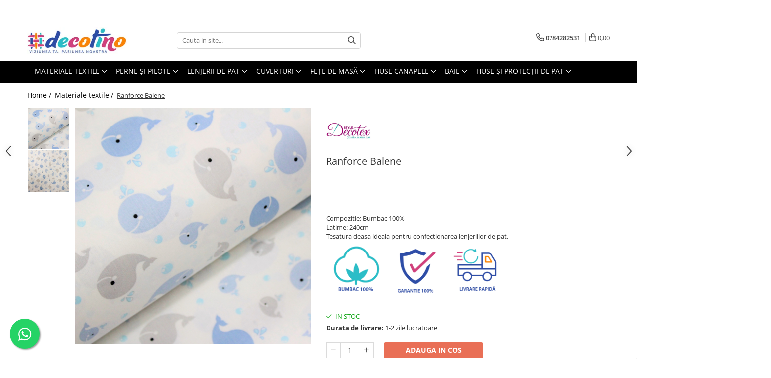

--- FILE ---
content_type: text/html; charset=UTF-8
request_url: https://www.decotino.ro/materiale-textile/ranforce-balene.html
body_size: 37862
content:
<!DOCTYPE html>

<html lang="ro-ro">

	<head>
		<meta charset="UTF-8">

		<script src="https://gomagcdn.ro/themes/fashion/js/lazysizes.min.js?v=10221307-4.243" async=""></script>

		<script>
			function g_js(callbk){typeof callbk === 'function' ? window.addEventListener("DOMContentLoaded", callbk, false) : false;}
		</script>

					<link rel="icon" sizes="48x48" href="https://gomagcdn.ro/domains/decotino.ro/files/favicon/favicon9128.png">
			<link rel="apple-touch-icon" sizes="180x180" href="https://gomagcdn.ro/domains/decotino.ro/files/favicon/favicon9128.png">
		
		<style>
			/*body.loading{overflow:hidden;}
			body.loading #wrapper{opacity: 0;visibility: hidden;}
			body #wrapper{opacity: 1;visibility: visible;transition:all .1s ease-out;}*/

			.main-header .main-menu{min-height:43px;}
			.-g-hide{visibility:hidden;opacity:0;}

							.-g-product-box-prp-price{font-weight: 400;display: block;font-size: 11px!important;min-height: 15px;margin: 2px 0 0;}
				.-g-product-box-prp-price-lowest{font-weight: 400;font-size: 11px!important;line-height: 1.2;min-height: 15px;margin: 2px 0 8px;}
				.-g-product-prp-price-lowest{font-weight: 400;font-size: 12px!important;line-height: 1.2;min-height: 15px;margin: 2px 0 10px;}
				.-g-product-prp-price{display: block;height: 22px;font-size:13px!important;color: #333;}
					</style>
					<link rel="preconnect" href="https://fonts.googleapis.com" >
					<link rel="preconnect" href="https://fonts.gstatic.com" crossorigin>
		
		<link rel="preconnect" href="https://gomagcdn.ro"><link rel="dns-prefetch" href="https://fonts.googleapis.com" /><link rel="dns-prefetch" href="https://fonts.gstatic.com" /><link rel="dns-prefetch" href="https://connect.facebook.net" /><link rel="dns-prefetch" href="https://www.facebook.com" /><link rel="dns-prefetch" href="https://www.googletagmanager.com" /><link rel="dns-prefetch" href="https://retargeting.newsmanapp.com" />

					<link rel="preload" as="image" href="https://gomagcdn.ro/domains/decotino.ro/files/product/large/ranforce-beach-fruit-copie-202-9349.jpg"   >
					<link rel="preload" as="style" href="https://fonts.googleapis.com/css2?family=Montserrat:ital,wght@0,300;0,400;0,600;0,700;1,300;1,400&display=swap" fetchpriority="high" onload="this.onload=null;this.rel='stylesheet'" crossorigin>
		
		<link rel="preload" href="https://gomagcdn.ro/themes/fashion/js/plugins.js?v=10221307-4.243" as="script">

		
					<link rel="preload" href="https://www.decotino.ro/theme/default.js?v=41637235776" as="script">
				
		<link rel="preload" href="https://gomagcdn.ro/themes/fashion/js/dev.js?v=10221307-4.243" as="script">

					<noscript>
				<link rel="stylesheet" href="https://fonts.googleapis.com/css2?family=Montserrat:ital,wght@0,300;0,400;0,600;0,700;1,300;1,400&display=swap">
			</noscript>
		
					<link rel="stylesheet" href="https://gomagcdn.ro/themes/fashion/css/main-min.css?v=10221307-4.243-1" data-values='{"blockScripts": "1"}'>
		
					<link rel="stylesheet" href="https://www.decotino.ro/theme/default.css?v=41637235776">
		
						<link rel="stylesheet" href="https://gomagcdn.ro/themes/fashion/css/dev-style.css?v=10221307-4.243-1">
		
		
		
		<link rel="alternate" hreflang="x-default" href="https://www.decotino.ro/materiale-textile/ranforce-balene.html">
									<!-- Google tag (gtag.js) -->
<script async src="https://www.googletagmanager.com/gtag/js?id=AW-648369469"></script>
<script>
  window.dataLayer = window.dataLayer || [];
  function gtag(){dataLayer.push(arguments);}
  gtag('js', new Date());

  gtag('config', 'AW-648369469');
</script><script>(function(w,d,s,l,i){w[l]=w[l]||[];w[l].push({'gtm.start':
new Date().getTime(),event:'gtm.js'});var f=d.getElementsByTagName(s)[0],
j=d.createElement(s),dl=l!='dataLayer'?'&l='+l:'';j.async=true;j.src=
'https://www.googletagmanager.com/gtm.js?id='+i+dl;f.parentNode.insertBefore(j,f);
})(window,document,'script','dataLayer','GTM-M6J3H6Q');</script>					
		<meta name="expires" content="never">
		<meta name="revisit-after" content="1 days">
					<meta name="author" content="Gomag">
				<title>Ranforce Balene</title>


					<meta name="robots" content="index,follow" />
						
		<meta name="description" content="Este un material cu o țesătură deasă , din fibre doar de bumbac și este rezistent atât la spălare cât și la păstrarea culorilor. Este variantă ideală pentru o lenjerie privind raportul calitate/ preț .">
		<meta class="viewport" name="viewport" content="width=device-width, initial-scale=1.0, user-scalable=no">
							<meta property="og:description" content="Compozitie: Bumbac 100%  Latime: 240cm  Tesatura deasa ideala pentru confectionarea lenjeriilor de pat.  "/>
							<meta property="og:image" content="https://gomagcdn.ro/domains/decotino.ro/files/product/large/ranforce-beach-fruit-copie-202-9349.jpg"/>
															<link rel="canonical" href="https://www.decotino.ro/materiale-textile/ranforce-balene.html" />
			<meta property="og:url" content="https://www.decotino.ro/materiale-textile/ranforce-balene.html"/>
						
		<meta name="distribution" content="Global">
		<meta name="owner" content="www.decotino.ro">
		<meta name="publisher" content="www.decotino.ro">
		<meta name="rating" content="General">
		<meta name="copyright" content="Copyright www.decotino.ro 2026. All rights reserved">
		<link rel="search" href="https://www.decotino.ro/opensearch.ro.xml" type="application/opensearchdescription+xml" title="Cautare"/>

		
							<script src="https://gomagcdn.ro/themes/fashion/js/jquery-2.1.4.min.js"></script>
			<script defer src="https://gomagcdn.ro/themes/fashion/js/jquery.autocomplete.js?v=20181023"></script>
			<script src="https://gomagcdn.ro/themes/fashion/js/gomag.config.js?v=10221307-4.243"></script>
			<script src="https://gomagcdn.ro/themes/fashion/js/gomag.js?v=10221307-4.243"></script>
		
													<script>
$.Gomag.bind('User/Data/AffiliateMarketing/HideTrafiLeak', function(event, data){

    $('.whatsappfloat').remove();
});
</script><script>
	var items = [];

	items.push(
		{
			id		:'10054',
			name	:'Ranforce Balene',
			brand	:'Decotex Style',
			category:'Materiale textile',
			price	:22.5000,
			google_business_vertical: 'retail'
		}
	);

	gtag('event', 'view_item', {
		items: [items],
		currency: "Lei",
		value: "22.5000",
		send_to: 'AW-648369469'
	});
		gtag('event', 'page_view', {
		send_to: 'AW-648369469',
		value: 22.5000,
		items: [{
			id: '10054',
			google_business_vertical: 'retail'
		}]
		});
	</script><script>	
	$(document).ready(function(){
		
		$(document).on('click', $GomagConfig.cartSummaryItemRemoveButton, function() {
			var productId = $(this).attr("data-product");
			var productSku = $(this).attr("data-productsku");
			var productPrice = $(this).attr("data-productprice");
			var productQty = $(this).attr("data-qty");
			
			gtag('event', 'remove_from_cart', {
					send_to	: 'AW-648369469',
					value	: parseFloat(productQty) * parseFloat(productPrice),
					items:[{
						id		: productSku,
						quantity: productQty,
						price	: productPrice		 
				}]
			})
			
		})
	
		$(document).on('click', $GomagConfig.checkoutItemRemoveButton, function() {
			
			var itemKey = $(this).attr('id').replace('__checkoutItemRemove','');
			var productId = $(this).data("product");
			var productSku = $(this).attr("productsku");
			var productPrice = $(this).attr("productprice");
			var productQty = $('#quantityToAdd_'+itemKey).val();
			
			gtag('event', 'remove_from_cart', {
				send_to	: 'AW-648369469',
				value	: parseFloat(productQty) * parseFloat(productPrice),
				items	:[{
					id		: productSku,
					quantity: productQty,
					price	: productPrice
				}]
			})
			
		})
	});		
	
</script>
<!-- Global site tag (gtag.js) - Google Analytics -->
<script async src="https://www.googletagmanager.com/gtag/js?id=G-N9DHBK55WP"></script>
	<script>
 window.dataLayer = window.dataLayer || [];
  function gtag(){dataLayer.push(arguments);}
    var cookieValue = '';
  var name = 'g_c_consent' + "=";
  var decodedCookie = decodeURIComponent(document.cookie);
  var ca = decodedCookie.split(';');
  for(var i = 0; i <ca.length; i++) {
	var c = ca[i];
	while (c.charAt(0) == ' ') {
	  c = c.substring(1);
	}
	if (c.indexOf(name) == 0) {
	  cookieValue = c.substring(name.length, c.length);
	}
  }



if(cookieValue == ''){
	gtag('consent', 'default', {
	  'ad_storage': 'denied',
	  'ad_user_data': 'denied',
	  'ad_personalization': 'denied',
	  'analytics_storage': 'denied',
	  'personalization_storage': 'denied',
	  'functionality_storage': 'denied',
	  'security_storage': 'denied'
	});
	} else if(cookieValue != '-1'){


			gtag('consent', 'default', {
			'ad_storage': 'granted',
			'ad_user_data': 'granted',
			'ad_personalization': 'granted',
			'analytics_storage': 'granted',
			'personalization_storage': 'granted',
			'functionality_storage': 'granted',
			'security_storage': 'granted'
		});
	} else {
	 gtag('consent', 'default', {
		  'ad_storage': 'denied',
		  'ad_user_data': 'denied',
		  'ad_personalization': 'denied',
		  'analytics_storage': 'denied',
			'personalization_storage': 'denied',
			'functionality_storage': 'denied',
			'security_storage': 'denied'
		});

		 }
</script>
<script>

	
  gtag('js', new Date());

 
$.Gomag.bind('Cookie/Policy/Consent/Denied', function(){
	gtag('consent', 'update', {
		  'ad_storage': 'denied',
		  'ad_user_data': 'denied',
		  'ad_personalization': 'denied',
		  'analytics_storage': 'denied',
			'personalization_storage': 'denied',
			'functionality_storage': 'denied',
			'security_storage': 'denied'
		});
		})
$.Gomag.bind('Cookie/Policy/Consent/Granted', function(){
	gtag('consent', 'update', {
		  'ad_storage': 'granted',
		  'ad_user_data': 'granted',
		  'ad_personalization': 'granted',
		  'analytics_storage': 'granted',
			'personalization_storage': 'granted',
			'functionality_storage': 'granted',
			'security_storage': 'granted'
		});
		})
  gtag('config', 'G-N9DHBK55WP', {allow_enhanced_conversions: true });
</script>
<script>
	function gaBuildProductVariant(product)
	{
		let _return = '';
		if(product.version != undefined)
		{
			$.each(product.version, function(i, a){
				_return += (_return == '' ? '' : ', ')+a.value;
			})
		}
		return _return;
	}

</script>
<script>
	$.Gomag.bind('Product/Add/To/Cart/After/Listing', function gaProductAddToCartLV4(event, data) {
		if(data.product !== undefined) {
			var gaProduct = false;
			if(typeof(gaProducts) != 'undefined' && gaProducts[data.product.id] != undefined)
			{
				gaProduct = gaProducts[data.product.id];

			}

			if(gaProduct == false)
			{
				gaProduct = {};
				gaProduct.item_id = data.product.id;
				gaProduct.currency = data.product.currency ? (String(data.product.currency).toLowerCase() == 'lei' ? 'RON' : data.product.currency) : 'RON';
				gaProduct.item_name =  data.product.name ;
				gaProduct.item_variant= gaBuildProductVariant(data.product);
				gaProduct.item_brand = data.product.brand;
				gaProduct.item_category = data.product.category;

			}

			gaProduct.price = parseFloat(data.product.price).toFixed(2);
			gaProduct.quantity = data.product.productQuantity;
			gtag("event", "add_to_cart", {
				currency: gaProduct.currency,
				value: parseFloat(gaProduct.price) * parseFloat(gaProduct.quantity),
				items: [
					gaProduct
				]
			});

		}
	})
	$.Gomag.bind('Product/Add/To/Cart/After/Details', function gaProductAddToCartDV4(event, data){

		if(data.product !== undefined){

			var gaProduct = false;
			if(
				typeof(gaProducts) != 'undefined'
				&&
				gaProducts[data.product.id] != undefined
			)
			{
				var gaProduct = gaProducts[data.product.id];
			}

			if(gaProduct == false)
			{
				gaProduct = {};
				gaProduct.item_id = data.product.id;
				gaProduct.currency = data.product.currency ? (String(data.product.currency).toLowerCase() == 'lei' ? 'RON' : data.product.currency) : 'RON';
				gaProduct.item_name =  data.product.name ;
				gaProduct.item_variant= gaBuildProductVariant(data.product);
				gaProduct.item_brand = data.product.brand;
				gaProduct.item_category = data.product.category;

			}

			gaProduct.price = parseFloat(data.product.price).toFixed(2);
			gaProduct.quantity = data.product.productQuantity;


			gtag("event", "add_to_cart", {
			  currency: gaProduct.currency,
			  value: parseFloat(gaProduct.price) * parseFloat(gaProduct.quantity),
			  items: [
				gaProduct
			  ]
			});
        }

	})
	 $.Gomag.bind('Product/Remove/From/Cart', function gaProductRemovedFromCartV4(event, data){
		var envData = $.Gomag.getEnvData();
		var products = envData.products;

		if(data.data.product !== undefined && products[data.data.product] !== undefined){


			var dataProduct = products[data.data.product];


			gaProduct = {};
			gaProduct.item_id = dataProduct.id;

			gaProduct.item_name =   dataProduct.name ;
			gaProduct.currency = dataProduct.currency ? (String(dataProduct.currency).toLowerCase() == 'lei' ? 'RON' : dataProduct.currency) : 'RON';
			gaProduct.item_category = dataProduct.category;
			gaProduct.item_brand = dataProduct.brand;
			gaProduct.price = parseFloat(dataProduct.price).toFixed(2);
			gaProduct.quantity = data.data.quantity;
			gaProduct.item_variant= gaBuildProductVariant(dataProduct);
			gtag("event", "remove_from_cart", {
			  currency: gaProduct.currency,
			  value: parseFloat(gaProduct.price) * parseFloat(gaProduct.quantity),
			  items: [
				gaProduct
			  ]
			});
        }

	});

	 $.Gomag.bind('Cart/Quantity/Update', function gaCartQuantityUpdateV4(event, data){
		var envData = $.Gomag.getEnvData();
		var products = envData.products;
		if(!data.data.finalQuantity || !data.data.initialQuantity)
		{
			return false;
		}
		var dataProduct = products[data.data.product];
		if(dataProduct == undefined)
		{
			return false;
		}

		gaProduct = {};
		gaProduct.item_id = dataProduct.id;
		gaProduct.currency = dataProduct.currency ? (String(dataProduct.currency).toLowerCase() == 'lei' ? 'RON' : dataProduct.currency) : 'RON';
		gaProduct.item_name =  dataProduct.name ;

		gaProduct.item_category = dataProduct.category;
		gaProduct.item_brand = dataProduct.brand;
		gaProduct.price = parseFloat(dataProduct.price).toFixed(2);
		gaProduct.item_variant= gaBuildProductVariant(dataProduct);
		if(parseFloat(data.data.initialQuantity) < parseFloat(data.data.finalQuantity))
		{
			var quantity = parseFloat(data.data.finalQuantity) - parseFloat(data.data.initialQuantity);
			gaProduct.quantity = quantity;

			gtag("event", "add_to_cart", {
			  currency: gaProduct.currency,
			  value: parseFloat(gaProduct.price) * parseFloat(gaProduct.quantity),
			  items: [
				gaProduct
			  ]
			});
		}
		else if(parseFloat(data.data.initialQuantity) > parseFloat(data.data.finalQuantity))
		{
			var quantity = parseFloat(data.data.initialQuantity) - parseFloat(data.data.finalQuantity);
			gaProduct.quantity = quantity;
			gtag("event", "remove_from_cart", {
			  currency: gaProduct.currency,
			  value: parseFloat(gaProduct.price) * parseFloat(gaProduct.quantity),
			  items: [
				gaProduct
			  ]
			});
		}

	});

</script>
<script>
function gmsc(name, value)
{
	if(value != undefined && value)
	{
		var expires = new Date();
		expires.setTime(expires.getTime() + parseInt(3600*24*1000*90));
		document.cookie = encodeURIComponent(name) + "=" + encodeURIComponent(value) + '; expires='+ expires.toUTCString() + "; path=/";
	}
}
let gmqs = window.location.search;
let gmup = new URLSearchParams(gmqs);
gmsc('g_sc', gmup.get('shop_campaign'));
gmsc('shop_utm_campaign', gmup.get('utm_campaign'));
gmsc('shop_utm_medium', gmup.get('utm_medium'));
gmsc('shop_utm_source', gmup.get('utm_source'));
</script><!-- Facebook Pixel Code -->
				<script>
				!function(f,b,e,v,n,t,s){if(f.fbq)return;n=f.fbq=function(){n.callMethod?
				n.callMethod.apply(n,arguments):n.queue.push(arguments)};if(!f._fbq)f._fbq=n;
				n.push=n;n.loaded=!0;n.version="2.0";n.queue=[];t=b.createElement(e);t.async=!0;
				t.src=v;s=b.getElementsByTagName(e)[0];s.parentNode.insertBefore(t,s)}(window,
				document,"script","//connect.facebook.net/en_US/fbevents.js");

				fbq("init", "2817649865140225");
				fbq("track", "PageView");</script>
				<!-- End Facebook Pixel Code -->
				<script>
				$.Gomag.bind('User/Ajax/Data/Loaded', function(event, data){
					if(data != undefined && data.data != undefined)
					{
						var eventData = data.data;
						if(eventData.facebookUserData != undefined)
						{
							$('body').append(eventData.facebookUserData);
						}
					}
				})
				</script>
				<meta name="facebook-domain-verification" content="ct8kv2qyr5p6hm4cyzfo4qth063xro" /><script>
	$.Gomag.bind('Product/Add/To/Cart/After/Listing', function(event, data){
		if(data.product !== undefined){
			gtag('event', 'add_to_cart', {
				send_to	: 'AW-648369469',
				value	: parseFloat(data.product.productQuantity) * parseFloat(data.product.price),
				items	:[{
					id		: data.product.sku,
					name	: data.product.name,
					brand	: data.product.brand,
					category: data.product.category,
					quantity: data.product.productQuantity,
					price	: data.product.price
				 
			}]
		   })
        }
	})
	$.Gomag.bind('Product/Add/To/Cart/After/Details', function(event, data){
		
		if(data.product !== undefined){
			gtag('event', 'add_to_cart', {
				send_to: 'AW-648369469',
				value: parseFloat(data.product.productQuantity) * parseFloat(data.product.price),
				items: [{
					id: data.product.sku,
					name		: data.product.name,
					brand		: data.product.brand,
					category	: data.product.category,
					quantity	: data.product.productQuantity,
					price		: data.product.price
				}]	
			})
		}
	})
   
</script><meta name="google-site-verification" content="5ctoHpoIyD80uDMXN4_m5IQqbuK4Exh9LGMnWOc-suk"/>					
		
	</head>

	<body class="" style="">

		<script >
			function _addCss(url, attribute, value, loaded){
				var _s = document.createElement('link');
				_s.rel = 'stylesheet';
				_s.href = url;
				_s.type = 'text/css';
				if(attribute)
				{
					_s.setAttribute(attribute, value)
				}
				if(loaded){
					_s.onload = function(){
						var dom = document.getElementsByTagName('body')[0];
						//dom.classList.remove('loading');
					}
				}
				var _st = document.getElementsByTagName('link')[0];
				_st.parentNode.insertBefore(_s, _st);
			}
			//_addCss('https://fonts.googleapis.com/css2?family=Open+Sans:ital,wght@0,300;0,400;0,600;0,700;1,300;1,400&display=swap');
			_addCss('https://gomagcdn.ro/themes/_fonts/Open-Sans.css');

		</script>
		<script>
				/*setTimeout(
				  function()
				  {
				   document.getElementsByTagName('body')[0].classList.remove('loading');
				  }, 1000);*/
		</script>
									<noscript><iframe src="https://www.googletagmanager.com/ns.html?id=GTM-M6J3H6Q"
height="0" width="0" style="display:none;visibility:hidden"></iframe></noscript>					
		
		<div id="wrapper">
			<!-- BLOCK:72d0ec1dbfb277671c5c6e1949f84d6d start -->
<div id="_cartSummary" class="hide"></div>

<script >
	$(document).ready(function() {

		$(document).on('keypress', '.-g-input-loader', function(){
			$(this).addClass('-g-input-loading');
		})

		$.Gomag.bind('Product/Add/To/Cart/After', function(eventResponse, properties)
		{
									var data = JSON.parse(properties.data);
			$('.q-cart').html(data.quantity);
			if(parseFloat(data.quantity) > 0)
			{
				$('.q-cart').removeClass('hide');
			}
			else
			{
				$('.q-cart').addClass('hide');
			}
			$('.cartPrice').html(data.subtotal + ' ' + data.currency);
			$('.cartProductCount').html(data.quantity);


		})
		$('#_cartSummary').on('updateCart', function(event, cart) {
			var t = $(this);

			$.get('https://www.decotino.ro/cart-update', {
				cart: cart
			}, function(data) {

				$('.q-cart').html(data.quantity);
				if(parseFloat(data.quantity) > 0)
				{
					$('.q-cart').removeClass('hide');
				}
				else
				{
					$('.q-cart').addClass('hide');
				}
				$('.cartPrice').html(data.subtotal + ' ' + data.currency);
				$('.cartProductCount').html(data.quantity);
			}, 'json');
			window.ga = window.ga || function() {
				(ga.q = ga.q || []).push(arguments)
			};
			ga('send', 'event', 'Buton', 'Click', 'Adauga_Cos');
		});

		if(window.gtag_report_conversion) {
			$(document).on("click", 'li.phone-m', function() {
				var phoneNo = $('li.phone-m').children( "a").attr('href');
				gtag_report_conversion(phoneNo);
			});

		}

	});
</script>



<header class="main-header container-bg clearfix" data-block="headerBlock">
	<div class="discount-tape container-h full -g-hide" id="_gomagHellobar">
<style>
.discount-tape{position: relative;width:100%;padding:0;text-align:center;font-size:14px;overflow: hidden;z-index:99;}
.discount-tape a{color: #fff;}
.Gomag-HelloBar{padding:10px;}
@media screen and (max-width: 767px){.discount-tape{font-size:13px;}}
</style>
<div class="Gomag-HelloBar" style="background: #33519c;color: #fff;">
	<a href="https://www.decotino.ro/lenjerii" rel="nofollow" style="color: #fff;">
		PROFITĂ DE REDUCERILE DE PREȚ LA GAMA DE LENJERII DE PAT DE LA COTTON BOX !
			</a>
	</div>
<div class="clear"></div>
</div>

		
	<div class="top-head-bg container-h full">

		<div class="top-head container-h">
			<div class="row">
				<div class="col-md-3 col-sm-3 col-xs-5 logo-h">
					
	<a href="https://www.decotino.ro" id="logo" data-pageId="2">
		<img src="https://gomagcdn.ro/domains/decotino.ro/files/company/logo5213.jpg" fetchpriority="high" class="img-responsive" alt="" title="" width="200" height="50" style="width:auto;">
	</a>
				</div>
				<div class="col-md-4 col-sm-4 col-xs-7 main search-form-box">
					
<form name="search-form" class="search-form" action="https://www.decotino.ro/produse" id="_searchFormMainHeader">

	<input id="_autocompleteSearchMainHeader" name="c" class="input-placeholder -g-input-loader" type="text" placeholder="Cauta in site..." aria-label="Search"  value="">
	<button id="_doSearch" class="search-button" aria-hidden="true">
		<i class="fa fa-search" aria-hidden="true"></i>
	</button>

				<script >
			$(document).ready(function() {

				$('#_autocompleteSearchMainHeader').autocomplete({
					serviceUrl: 'https://www.decotino.ro/autocomplete',
					minChars: 2,
					deferRequestBy: 700,
					appendTo: '#_searchFormMainHeader',
					width: parseInt($('#_doSearch').offset().left) - parseInt($('#_autocompleteSearchMainHeader').offset().left),
					formatResult: function(suggestion, currentValue) {
						return suggestion.value;
					},
					onSelect: function(suggestion) {
						$(this).val(suggestion.data);
					},
					onSearchComplete: function(suggestion) {
						$(this).removeClass('-g-input-loading');
					}
				});
				$(document).on('click', '#_doSearch', function(e){
					e.preventDefault();
					if($('#_autocompleteSearchMainHeader').val() != '')
					{
						$('#_searchFormMainHeader').submit();
					}
				})
			});
		</script>
	

</form>
				</div>
				<div class="col-md-5 col-sm-5 acount-section">
					
<ul>
	<li class="search-m hide">
		<a href="#" class="-g-no-url" aria-label="Cauta in site..." data-pageId="">
			<i class="fa fa-search search-open" aria-hidden="true"></i>
			<i style="display:none" class="fa fa-times search-close" aria-hidden="true"></i>
		</a>
	</li>
	<li class="-g-user-icon -g-user-icon-empty">
			
	</li>
	
				<li class="contact-header">
			<a href="tel:0784282531" aria-label="Contacteaza-ne" data-pageId="3">
				<i class="fa fa-phone" aria-hidden="true"></i>
								<span>0784282531</span>
			</a>
		</li>
			<li class="wishlist-header hide">
		<a href="https://www.decotino.ro/wishlist" aria-label="Wishlist" data-pageId="28">
			<span class="-g-wishlist-product-count -g-hide"></span>
			<i class="fa fa-heart-o" aria-hidden="true"></i>
			<span class="">Favorite</span>
		</a>
	</li>
	<li class="cart-header-btn cart">
		<a class="cart-drop _showCartHeader" href="https://www.decotino.ro/cos-de-cumparaturi" aria-label="Cos de cumparaturi">
			<span class="q-cart hide">0</span>
			<i class="fa fa-shopping-bag" aria-hidden="true"></i>
			<span class="count cartPrice">0,00
				
			</span>
		</a>
					<div class="cart-dd  _cartShow cart-closed"></div>
			</li>

	</ul>

	<script>
		$(document).ready(function() {
			//Cart
							$('.cart').mouseenter(function() {
					$.Gomag.showCartSummary('div._cartShow');
				}).mouseleave(function() {
					$.Gomag.hideCartSummary('div._cartShow');
					$('div._cartShow').removeClass('cart-open');
				});
						$(document).on('click', '.dropdown-toggle', function() {
				window.location = $(this).attr('href');
			})
		})
	</script>

				</div>
			</div>
		</div>
	</div>


<div id="navigation">
	<nav id="main-menu" class="main-menu container-h full clearfix">
		<a href="#" class="menu-trg -g-no-url" title="Produse">
			<span>&nbsp;</span>
		</a>
		
<div class="container-h nav-menu-hh clearfix">

	<!-- BASE MENU -->
	<ul class="
			nav-menu base-menu container-h
			
			
		">

		

			
		<li class="menu-drop __GomagMM ">
							<a
					href="https://www.decotino.ro/materiale-textile"
					class="  "
					rel="  "
					
					title="Materiale textile"
					data-Gomag=''
					data-block-name="mainMenuD0"
					data-pageId= "80"
					data-block="mainMenuD">
											<span class="list">Materiale textile</span>
						<i class="fa fa-angle-down"></i>
				</a>

									<div class="menu-dd">
										<ul class="drop-list clearfix w100">
																																						<li class="fl">
										<div class="col">
											<p class="title">
												<a
												href="https://www.decotino.ro/bumbac-ranforce-digital-5d"
												class="title    "
												rel="  "
												
												title="Bumbac ranforce digital 5D"
												data-Gomag=''
												data-block-name="mainMenuD1"
												data-block="mainMenuD"
												data-pageId= "80"
												>
																										Bumbac ranforce digital 5D
												</a>
											</p>
																						
										</div>
									</li>
																																<li class="fl">
										<div class="col">
											<p class="title">
												<a
												href="https://www.decotino.ro/bumbac-ranforce-imprimat"
												class="title    "
												rel="  "
												
												title="Bumbac ranforce imprimat"
												data-Gomag=''
												data-block-name="mainMenuD1"
												data-block="mainMenuD"
												data-pageId= "80"
												>
																										Bumbac ranforce imprimat
												</a>
											</p>
																						
										</div>
									</li>
																																<li class="fl">
										<div class="col">
											<p class="title">
												<a
												href="https://www.decotino.ro/bumbac-ranforce-uni"
												class="title    "
												rel="  "
												
												title="Bumbac ranforce uni"
												data-Gomag=''
												data-block-name="mainMenuD1"
												data-block="mainMenuD"
												data-pageId= "80"
												>
																										Bumbac ranforce uni
												</a>
											</p>
																						
										</div>
									</li>
																																<li class="fl">
										<div class="col">
											<p class="title">
												<a
												href="https://www.decotino.ro/bumbac-ranforce-copii"
												class="title    "
												rel="  "
												
												title="Bumbac ranforce copii"
												data-Gomag=''
												data-block-name="mainMenuD1"
												data-block="mainMenuD"
												data-pageId= "80"
												>
																										Bumbac ranforce copii
												</a>
											</p>
																						
										</div>
									</li>
																																<li class="fl">
										<div class="col">
											<p class="title">
												<a
												href="https://www.decotino.ro/finet"
												class="title    "
												rel="  "
												
												title="Finet"
												data-Gomag=''
												data-block-name="mainMenuD1"
												data-block="mainMenuD"
												data-pageId= "80"
												>
																										Finet
												</a>
											</p>
																						
										</div>
									</li>
																																<li class="fl">
										<div class="col">
											<p class="title">
												<a
												href="https://www.decotino.ro/bumbac-satinat"
												class="title    "
												rel="  "
												
												title="Bumbac dublu satinat"
												data-Gomag=''
												data-block-name="mainMenuD1"
												data-block="mainMenuD"
												data-pageId= "80"
												>
																										Bumbac dublu satinat
												</a>
											</p>
																						
										</div>
									</li>
																																<li class="fl">
										<div class="col">
											<p class="title">
												<a
												href="https://www.decotino.ro/bumbac-percale"
												class="title    "
												rel="  "
												
												title="Bumbac percale"
												data-Gomag=''
												data-block-name="mainMenuD1"
												data-block="mainMenuD"
												data-pageId= "80"
												>
																										Bumbac percale
												</a>
											</p>
																						
										</div>
									</li>
																																<li class="fl">
										<div class="col">
											<p class="title">
												<a
												href="https://www.decotino.ro/catifea"
												class="title    "
												rel="  "
												
												title="Catifea"
												data-Gomag=''
												data-block-name="mainMenuD1"
												data-block="mainMenuD"
												data-pageId= "80"
												>
																										Catifea
												</a>
											</p>
																						
										</div>
									</li>
																																<li class="fl">
										<div class="col">
											<p class="title">
												<a
												href="https://www.decotino.ro/damasc"
												class="title    "
												rel="  "
												
												title="Damasc"
												data-Gomag=''
												data-block-name="mainMenuD1"
												data-block="mainMenuD"
												data-pageId= "80"
												>
																										Damasc
												</a>
											</p>
																						
										</div>
									</li>
																																<li class="fl">
										<div class="col">
											<p class="title">
												<a
												href="https://www.decotino.ro/diverse"
												class="title    "
												rel="  "
												
												title="Diverse"
												data-Gomag=''
												data-block-name="mainMenuD1"
												data-block="mainMenuD"
												data-pageId= "80"
												>
																										Diverse
												</a>
											</p>
																						
										</div>
									</li>
																																<li class="fl">
										<div class="col">
											<p class="title">
												<a
												href="https://www.decotino.ro/fas-impermeabil"
												class="title    "
												rel="  "
												
												title="Fâș impermeabil"
												data-Gomag=''
												data-block-name="mainMenuD1"
												data-block="mainMenuD"
												data-pageId= "80"
												>
																										Fâș impermeabil
												</a>
											</p>
																						
										</div>
									</li>
																																<li class="fl">
										<div class="col">
											<p class="title">
												<a
												href="https://www.decotino.ro/metraje-draperii"
												class="title    "
												rel="  "
												
												title="Metraje draperii"
												data-Gomag=''
												data-block-name="mainMenuD1"
												data-block="mainMenuD"
												data-pageId= "80"
												>
																										Metraje draperii
												</a>
											</p>
																						
										</div>
									</li>
																																<li class="fl">
										<div class="col">
											<p class="title">
												<a
												href="https://www.decotino.ro/metraje-fete-de-masa"
												class="title    "
												rel="  "
												
												title="Metraje fețe de masă"
												data-Gomag=''
												data-block-name="mainMenuD1"
												data-block="mainMenuD"
												data-pageId= "80"
												>
																										Metraje fețe de masă
												</a>
											</p>
																																															<a
														href="https://www.decotino.ro/jacquard-impermeabil"
														rel="  "
														
														title="Jacquard impermeabil"
														class="    "
														data-Gomag=''
														data-block-name="mainMenuD2"
														data-block="mainMenuD"
														data-pageId=""
													>
																												<i class="fa fa-angle-right"></i>
														<span>Jacquard impermeabil</span>
													</a>
																									<a
														href="https://www.decotino.ro/metraje-impermeabile"
														rel="  "
														
														title="Metraje impermeabile"
														class="    "
														data-Gomag=''
														data-block-name="mainMenuD2"
														data-block="mainMenuD"
														data-pageId=""
													>
																												<i class="fa fa-angle-right"></i>
														<span>Metraje impermeabile</span>
													</a>
																									<a
														href="https://www.decotino.ro/metraje-simple"
														rel="  "
														
														title="Metraje simple"
														class="    "
														data-Gomag=''
														data-block-name="mainMenuD2"
														data-block="mainMenuD"
														data-pageId=""
													>
																												<i class="fa fa-angle-right"></i>
														<span>Metraje simple</span>
													</a>
																							
										</div>
									</li>
																																<li class="fl">
										<div class="col">
											<p class="title">
												<a
												href="https://www.decotino.ro/metraje-sărbători"
												class="title    "
												rel="  "
												
												title="Metraje Sărbători/Iarnă"
												data-Gomag=''
												data-block-name="mainMenuD1"
												data-block="mainMenuD"
												data-pageId= "80"
												>
																										Metraje Sărbători/Iarnă
												</a>
											</p>
																						
										</div>
									</li>
																																<li class="fl">
										<div class="col">
											<p class="title">
												<a
												href="https://www.decotino.ro/muselina"
												class="title    "
												rel="  "
												
												title="Muselină"
												data-Gomag=''
												data-block-name="mainMenuD1"
												data-block="mainMenuD"
												data-pageId= "80"
												>
																										Muselină
												</a>
											</p>
																						
										</div>
									</li>
																																<li class="fl">
										<div class="col">
											<p class="title">
												<a
												href="https://www.decotino.ro/nanghin"
												class="title    "
												rel="  "
												
												title="Nanghin"
												data-Gomag=''
												data-block-name="mainMenuD1"
												data-block="mainMenuD"
												data-pageId= "80"
												>
																										Nanghin
												</a>
											</p>
																						
										</div>
									</li>
																													</ul>
																	</div>
									
		</li>
		
		<li class="menu-drop __GomagMM ">
							<a
					href="https://www.decotino.ro/produse-1"
					class="  "
					rel="  "
					
					title="Perne și Pilote"
					data-Gomag=''
					data-block-name="mainMenuD0"
					data-pageId= "80"
					data-block="mainMenuD">
											<span class="list">Perne și Pilote</span>
						<i class="fa fa-angle-down"></i>
				</a>

									<div class="menu-dd">
										<ul class="drop-list clearfix w100">
																																						<li class="fl">
										<div class="col">
											<p class="title">
												<a
												href="https://www.decotino.ro/perne-copii"
												class="title    "
												rel="  "
												
												title="Perne copii"
												data-Gomag=''
												data-block-name="mainMenuD1"
												data-block="mainMenuD"
												data-pageId= "80"
												>
																										Perne copii
												</a>
											</p>
																						
										</div>
									</li>
																																<li class="fl">
										<div class="col">
											<p class="title">
												<a
												href="https://www.decotino.ro/pilote"
												class="title    "
												rel="  "
												
												title="Pilote"
												data-Gomag=''
												data-block-name="mainMenuD1"
												data-block="mainMenuD"
												data-pageId= "80"
												>
																										Pilote
												</a>
											</p>
																						
										</div>
									</li>
																																<li class="fl">
										<div class="col">
											<p class="title">
												<a
												href="https://www.decotino.ro/perne"
												class="title    "
												rel="  "
												
												title="Perne"
												data-Gomag=''
												data-block-name="mainMenuD1"
												data-block="mainMenuD"
												data-pageId= "80"
												>
																										Perne
												</a>
											</p>
																						
										</div>
									</li>
																													</ul>
																	</div>
									
		</li>
		
		<li class="menu-drop __GomagMM ">
							<a
					href="https://www.decotino.ro/lenjerii"
					class="  "
					rel="  "
					
					title="Lenjerii de pat"
					data-Gomag=''
					data-block-name="mainMenuD0"
					data-pageId= "80"
					data-block="mainMenuD">
											<span class="list">Lenjerii de pat</span>
						<i class="fa fa-angle-down"></i>
				</a>

									<div class="menu-dd">
										<ul class="drop-list clearfix w100">
																																						<li class="fl">
										<div class="col">
											<p class="title">
												<a
												href="https://www.decotino.ro/lenjerii-bumbac-ranforce-xxl"
												class="title    "
												rel="  "
												
												title="Lenjerii bumbac ranforce - XXL"
												data-Gomag=''
												data-block-name="mainMenuD1"
												data-block="mainMenuD"
												data-pageId= "80"
												>
																										Lenjerii bumbac ranforce - XXL
												</a>
											</p>
																						
										</div>
									</li>
																																<li class="fl">
										<div class="col">
											<p class="title">
												<a
												href="https://www.decotino.ro/lenjerii-bumbac-poplin"
												class="title    "
												rel="  "
												
												title="Lenjerii bumbac poplin"
												data-Gomag=''
												data-block-name="mainMenuD1"
												data-block="mainMenuD"
												data-pageId= "80"
												>
																										Lenjerii bumbac poplin
												</a>
											</p>
																						
										</div>
									</li>
																																<li class="fl">
										<div class="col">
											<p class="title">
												<a
												href="https://www.decotino.ro/lenjerii-bumbac-ranforce"
												class="title    "
												rel="  "
												
												title="Lenjerii bumbac ranforce - o persoana"
												data-Gomag=''
												data-block-name="mainMenuD1"
												data-block="mainMenuD"
												data-pageId= "80"
												>
																										Lenjerii bumbac ranforce - o persoana
												</a>
											</p>
																						
										</div>
									</li>
																																<li class="fl">
										<div class="col">
											<p class="title">
												<a
												href="https://www.decotino.ro/lenjerii-ranforce-copii"
												class="title    "
												rel="  "
												
												title="Lenjerii de pat Copii"
												data-Gomag=''
												data-block-name="mainMenuD1"
												data-block="mainMenuD"
												data-pageId= "80"
												>
																										Lenjerii de pat Copii
												</a>
											</p>
																						
										</div>
									</li>
																																<li class="fl">
										<div class="col">
											<p class="title">
												<a
												href="https://www.decotino.ro/lenjerii-de-pat-damasc"
												class="title    "
												rel="  "
												
												title="Lenjerii de pat Damasc"
												data-Gomag=''
												data-block-name="mainMenuD1"
												data-block="mainMenuD"
												data-pageId= "80"
												>
																										Lenjerii de pat Damasc
												</a>
											</p>
																						
										</div>
									</li>
																																<li class="fl">
										<div class="col">
											<p class="title">
												<a
												href="https://www.decotino.ro/lenjerii-bumbac-satinat"
												class="title    "
												rel="  "
												
												title="Lenjerii bumbac satin Premium"
												data-Gomag=''
												data-block-name="mainMenuD1"
												data-block="mainMenuD"
												data-pageId= "80"
												>
																										Lenjerii bumbac satin Premium
												</a>
											</p>
																						
										</div>
									</li>
																																<li class="fl">
										<div class="col">
											<p class="title">
												<a
												href="https://www.decotino.ro/lenjerii-de-pat-cu-broderie"
												class="title    "
												rel="  "
												
												title="Lenjerii de pat cu broderie"
												data-Gomag=''
												data-block-name="mainMenuD1"
												data-block="mainMenuD"
												data-pageId= "80"
												>
																										Lenjerii de pat cu broderie
												</a>
											</p>
																						
										</div>
									</li>
																																<li class="fl">
										<div class="col">
											<p class="title">
												<a
												href="https://www.decotino.ro/lenjerii-de-pat-4-anotimpuri"
												class="title    "
												rel="  "
												
												title="Lenjerii de pat 4 anotimpuri"
												data-Gomag=''
												data-block-name="mainMenuD1"
												data-block="mainMenuD"
												data-pageId= "80"
												>
																										Lenjerii de pat 4 anotimpuri
												</a>
											</p>
																						
										</div>
									</li>
																																<li class="fl">
										<div class="col">
											<p class="title">
												<a
												href="https://www.decotino.ro/lenjerii-bebelusi"
												class="title    "
												rel="  "
												
												title="Lenjerii de pat Bebeluși"
												data-Gomag=''
												data-block-name="mainMenuD1"
												data-block="mainMenuD"
												data-pageId= "80"
												>
																										Lenjerii de pat Bebeluși
												</a>
											</p>
																						
										</div>
									</li>
																																<li class="fl">
										<div class="col">
											<p class="title">
												<a
												href="https://www.decotino.ro/lenjerii-de-pat-finet-6-piese"
												class="title    "
												rel="  "
												
												title="Lenjerii de pat finet 6 piese"
												data-Gomag=''
												data-block-name="mainMenuD1"
												data-block="mainMenuD"
												data-pageId= "80"
												>
																										Lenjerii de pat finet 6 piese
												</a>
											</p>
																						
										</div>
									</li>
																																<li class="fl">
										<div class="col">
											<p class="title">
												<a
												href="https://www.decotino.ro/lenjerii-de-pat-cocolino"
												class="title    "
												rel="  "
												
												title="Lenjerii de pat Cocolino"
												data-Gomag=''
												data-block-name="mainMenuD1"
												data-block="mainMenuD"
												data-pageId= "80"
												>
																										Lenjerii de pat Cocolino
												</a>
											</p>
																						
										</div>
									</li>
																																<li class="fl">
										<div class="col">
											<p class="title">
												<a
												href="https://www.decotino.ro/lenjerii-de-pat-albe"
												class="title    "
												rel="  "
												
												title="Lenjerii de pat albe"
												data-Gomag=''
												data-block-name="mainMenuD1"
												data-block="mainMenuD"
												data-pageId= "80"
												>
																										Lenjerii de pat albe
												</a>
											</p>
																						
										</div>
									</li>
																													</ul>
																	</div>
									
		</li>
		
		<li class="menu-drop __GomagMM ">
							<a
					href="https://www.decotino.ro/cuverturi"
					class="  "
					rel="  "
					
					title="Cuverturi"
					data-Gomag=''
					data-block-name="mainMenuD0"
					data-pageId= "80"
					data-block="mainMenuD">
											<span class="list">Cuverturi</span>
						<i class="fa fa-angle-down"></i>
				</a>

									<div class="menu-dd">
										<ul class="drop-list clearfix w100">
																																						<li class="fl">
										<div class="col">
											<p class="title">
												<a
												href="https://www.decotino.ro/cuverturi-de-pat-o-persoana"
												class="title    "
												rel="  "
												
												title="Cuverturi de pat - o persoană"
												data-Gomag=''
												data-block-name="mainMenuD1"
												data-block="mainMenuD"
												data-pageId= "80"
												>
																										Cuverturi de pat - o persoană
												</a>
											</p>
																						
										</div>
									</li>
																																<li class="fl">
										<div class="col">
											<p class="title">
												<a
												href="https://www.decotino.ro/cuverturi-de-pat-doua-persoane"
												class="title    "
												rel="  "
												
												title="Cuverturi de pat - două persoane"
												data-Gomag=''
												data-block-name="mainMenuD1"
												data-block="mainMenuD"
												data-pageId= "80"
												>
																										Cuverturi de pat - două persoane
												</a>
											</p>
																						
										</div>
									</li>
																																<li class="fl">
										<div class="col">
											<p class="title">
												<a
												href="https://www.decotino.ro/seturi-pique"
												class="title    "
												rel="  "
												
												title="Seturi pique"
												data-Gomag=''
												data-block-name="mainMenuD1"
												data-block="mainMenuD"
												data-pageId= "80"
												>
																										Seturi pique
												</a>
											</p>
																						
										</div>
									</li>
																																<li class="fl">
										<div class="col">
											<p class="title">
												<a
												href="https://www.decotino.ro/paturi"
												class="title    "
												rel="  "
												
												title="Pături"
												data-Gomag=''
												data-block-name="mainMenuD1"
												data-block="mainMenuD"
												data-pageId= "80"
												>
																										Pături
												</a>
											</p>
																						
										</div>
									</li>
																																<li class="fl">
										<div class="col">
											<p class="title">
												<a
												href="https://www.decotino.ro/pături-bebeluși"
												class="title    "
												rel="  "
												
												title="Pături bebeluși"
												data-Gomag=''
												data-block-name="mainMenuD1"
												data-block="mainMenuD"
												data-pageId= "80"
												>
																										Pături bebeluși
												</a>
											</p>
																						
										</div>
									</li>
																													</ul>
																	</div>
									
		</li>
		
		<li class="menu-drop __GomagMM ">
							<a
					href="https://www.decotino.ro/fete-de-masa-la-comanda"
					class="  "
					rel="  "
					
					title="Fețe de masă"
					data-Gomag=''
					data-block-name="mainMenuD0"
					data-pageId= "80"
					data-block="mainMenuD">
											<span class="list">Fețe de masă</span>
						<i class="fa fa-angle-down"></i>
				</a>

									<div class="menu-dd">
										<ul class="drop-list clearfix w100">
																																						<li class="fl">
										<div class="col">
											<p class="title">
												<a
												href="https://www.decotino.ro/fete-de-masa-impermeabile"
												class="title    "
												rel="  "
												
												title="Fețe de masă impermeabile"
												data-Gomag=''
												data-block-name="mainMenuD1"
												data-block="mainMenuD"
												data-pageId= "80"
												>
																										Fețe de masă impermeabile
												</a>
											</p>
																						
										</div>
									</li>
																																<li class="fl">
										<div class="col">
											<p class="title">
												<a
												href="https://www.decotino.ro/fete-de-masa-simple"
												class="title    "
												rel="  "
												
												title="Fețe de masă"
												data-Gomag=''
												data-block-name="mainMenuD1"
												data-block="mainMenuD"
												data-pageId= "80"
												>
																										Fețe de masă
												</a>
											</p>
																						
										</div>
									</li>
																																<li class="fl">
										<div class="col">
											<p class="title">
												<a
												href="https://www.decotino.ro/fețe-de-masă-crăciun"
												class="title    "
												rel="  "
												
												title="Fețe de masă Crăciun"
												data-Gomag=''
												data-block-name="mainMenuD1"
												data-block="mainMenuD"
												data-pageId= "80"
												>
																										Fețe de masă Crăciun
												</a>
											</p>
																						
										</div>
									</li>
																																<li class="fl">
										<div class="col">
											<p class="title">
												<a
												href="https://www.decotino.ro/musama-la-metru"
												class="title    "
												rel="  "
												
												title="Mușama la metru"
												data-Gomag=''
												data-block-name="mainMenuD1"
												data-block="mainMenuD"
												data-pageId= "80"
												>
																										Mușama la metru
												</a>
											</p>
																						
										</div>
									</li>
																																<li class="fl">
										<div class="col">
											<p class="title">
												<a
												href="https://www.decotino.ro/suport-farfurii"
												class="title    "
												rel="  "
												
												title="Suport farfurii"
												data-Gomag=''
												data-block-name="mainMenuD1"
												data-block="mainMenuD"
												data-pageId= "80"
												>
																										Suport farfurii
												</a>
											</p>
																						
										</div>
									</li>
																													</ul>
																	</div>
									
		</li>
		
		<li class="menu-drop __GomagMM ">
							<a
					href="https://www.decotino.ro/huse-canapele"
					class="  "
					rel="  "
					
					title="Huse canapele"
					data-Gomag=''
					data-block-name="mainMenuD0"
					data-pageId= "80"
					data-block="mainMenuD">
											<span class="list">Huse canapele</span>
						<i class="fa fa-angle-down"></i>
				</a>

									<div class="menu-dd">
										<ul class="drop-list clearfix w100">
																																						<li class="fl">
										<div class="col">
											<p class="title">
												<a
												href="https://www.decotino.ro/huse-canapea"
												class="title    "
												rel="  "
												
												title="Huse canapea"
												data-Gomag=''
												data-block-name="mainMenuD1"
												data-block="mainMenuD"
												data-pageId= "80"
												>
																										Huse canapea
												</a>
											</p>
																						
										</div>
									</li>
																																<li class="fl">
										<div class="col">
											<p class="title">
												<a
												href="https://www.decotino.ro/huse-coltar"
												class="title    "
												rel="  "
												
												title="Huse coltar"
												data-Gomag=''
												data-block-name="mainMenuD1"
												data-block="mainMenuD"
												data-pageId= "80"
												>
																										Huse coltar
												</a>
											</p>
																						
										</div>
									</li>
																																<li class="fl">
										<div class="col">
											<p class="title">
												<a
												href="https://www.decotino.ro/huse-fotolii"
												class="title    "
												rel="  "
												
												title="Huse fotoliu"
												data-Gomag=''
												data-block-name="mainMenuD1"
												data-block="mainMenuD"
												data-pageId= "80"
												>
																										Huse fotoliu
												</a>
											</p>
																						
										</div>
									</li>
																																<li class="fl">
										<div class="col">
											<p class="title">
												<a
												href="https://www.decotino.ro/huse-scaun"
												class="title    "
												rel="  "
												
												title="Huse scaun"
												data-Gomag=''
												data-block-name="mainMenuD1"
												data-block="mainMenuD"
												data-pageId= "80"
												>
																										Huse scaun
												</a>
											</p>
																						
										</div>
									</li>
																																<li class="fl">
										<div class="col">
											<p class="title">
												<a
												href="https://www.decotino.ro/toppere-canapele"
												class="title    "
												rel="  "
												
												title="Toppere canapele"
												data-Gomag=''
												data-block-name="mainMenuD1"
												data-block="mainMenuD"
												data-pageId= "80"
												>
																										Toppere canapele
												</a>
											</p>
																						
										</div>
									</li>
																													</ul>
																	</div>
									
		</li>
		
		<li class="menu-drop __GomagMM ">
							<a
					href="https://www.decotino.ro/prosoape"
					class="  "
					rel="  "
					
					title="Baie"
					data-Gomag=''
					data-block-name="mainMenuD0"
					data-pageId= "80"
					data-block="mainMenuD">
											<span class="list">Baie</span>
						<i class="fa fa-angle-down"></i>
				</a>

									<div class="menu-dd">
										<ul class="drop-list clearfix w100">
																																						<li class="fl">
										<div class="col">
											<p class="title">
												<a
												href="https://www.decotino.ro/halate-de-baie"
												class="title    "
												rel="  "
												
												title="Halate de baie"
												data-Gomag=''
												data-block-name="mainMenuD1"
												data-block="mainMenuD"
												data-pageId= "80"
												>
																										Halate de baie
												</a>
											</p>
																						
										</div>
									</li>
																																<li class="fl">
										<div class="col">
											<p class="title">
												<a
												href="https://www.decotino.ro/prosoape-de-baie"
												class="title    "
												rel="  "
												
												title="Prosoape de baie"
												data-Gomag=''
												data-block-name="mainMenuD1"
												data-block="mainMenuD"
												data-pageId= "80"
												>
																										Prosoape de baie
												</a>
											</p>
																						
										</div>
									</li>
																																<li class="fl">
										<div class="col">
											<p class="title">
												<a
												href="https://www.decotino.ro/prosoape-de-bucătărie"
												class="title    "
												rel="  "
												
												title="Prosoape de bucătărie"
												data-Gomag=''
												data-block-name="mainMenuD1"
												data-block="mainMenuD"
												data-pageId= "80"
												>
																										Prosoape de bucătărie
												</a>
											</p>
																						
										</div>
									</li>
																																<li class="fl">
										<div class="col">
											<p class="title">
												<a
												href="https://www.decotino.ro/covorase-baie"
												class="title    "
												rel="  "
												
												title="Covorase baie"
												data-Gomag=''
												data-block-name="mainMenuD1"
												data-block="mainMenuD"
												data-pageId= "80"
												>
																										Covorase baie
												</a>
											</p>
																						
										</div>
									</li>
																																<li class="fl">
										<div class="col">
											<p class="title">
												<a
												href="https://www.decotino.ro/prosoape-de-plaja"
												class="title    "
												rel="  "
												
												title="Prosoape de plajă"
												data-Gomag=''
												data-block-name="mainMenuD1"
												data-block="mainMenuD"
												data-pageId= "80"
												>
																										Prosoape de plajă
												</a>
											</p>
																						
										</div>
									</li>
																													</ul>
																	</div>
									
		</li>
		
		<li class="menu-drop __GomagMM ">
							<a
					href="https://www.decotino.ro/huse-si-protectii-de-pat"
					class="  "
					rel="  "
					
					title="Huse și protecții de pat"
					data-Gomag=''
					data-block-name="mainMenuD0"
					data-pageId= "80"
					data-block="mainMenuD">
											<span class="list">Huse și protecții de pat</span>
						<i class="fa fa-angle-down"></i>
				</a>

									<div class="menu-dd">
										<ul class="drop-list clearfix w100">
																																						<li class="fl">
										<div class="col">
											<p class="title">
												<a
												href="https://www.decotino.ro/protectii-impermeabile"
												class="title    "
												rel="  "
												
												title="Protecții impermeabile"
												data-Gomag=''
												data-block-name="mainMenuD1"
												data-block="mainMenuD"
												data-pageId= "80"
												>
																										Protecții impermeabile
												</a>
											</p>
																						
										</div>
									</li>
																																<li class="fl">
										<div class="col">
											<p class="title">
												<a
												href="https://www.decotino.ro/cearceafuri-de-pat-simple"
												class="title    "
												rel="  "
												
												title="Cearceafuri de pat - simple"
												data-Gomag=''
												data-block-name="mainMenuD1"
												data-block="mainMenuD"
												data-pageId= "80"
												>
																										Cearceafuri de pat - simple
												</a>
											</p>
																						
										</div>
									</li>
																																<li class="fl">
										<div class="col">
											<p class="title">
												<a
												href="https://www.decotino.ro/cearceafuri-de-pat-cu-elastic"
												class="title    "
												rel="  "
												
												title="Cearceafuri de pat - cu elastic"
												data-Gomag=''
												data-block-name="mainMenuD1"
												data-block="mainMenuD"
												data-pageId= "80"
												>
																										Cearceafuri de pat - cu elastic
												</a>
											</p>
																						
										</div>
									</li>
																													</ul>
																	</div>
									
		</li>
						
		


		
	</ul> <!-- end of BASE MENU -->

</div>		<ul class="mobile-icon fr">

							<li class="phone-m">
					<a href="tel:0784282531" title="Contacteaza-ne">
												<i class="fa fa-phone" aria-hidden="true"></i>
					</a>
				</li>
									<li class="user-m -g-user-icon -g-user-icon-empty">
			</li>
			<li class="wishlist-header-m hide">
				<a href="https://www.decotino.ro/wishlist">
					<span class="-g-wishlist-product-count"></span>
					<i class="fa fa-heart-o" aria-hidden="true"></i>

				</a>
			</li>
			<li class="cart-m">
				<a href="https://www.decotino.ro/cos-de-cumparaturi">
					<span class="q-cart hide">0</span>
					<i class="fa fa-shopping-bag" aria-hidden="true"></i>
				</a>
			</li>
			<li class="search-m">
				<a href="#" class="-g-no-url" aria-label="Cauta in site...">
					<i class="fa fa-search search-open" aria-hidden="true"></i>
					<i style="display:none" class="fa fa-times search-close" aria-hidden="true"></i>
				</a>
			</li>
					</ul>
	</nav>
	<!-- end main-nav -->

	<div style="display:none" class="search-form-box search-toggle">
		<form name="search-form" class="search-form" action="https://www.decotino.ro/produse" id="_searchFormMobileToggle">
			<input id="_autocompleteSearchMobileToggle" name="c" class="input-placeholder -g-input-loader" type="text" autofocus="autofocus" value="" placeholder="Cauta in site..." aria-label="Search">
			<button id="_doSearchMobile" class="search-button" aria-hidden="true">
				<i class="fa fa-search" aria-hidden="true"></i>
			</button>

										<script >
					$(document).ready(function() {
						$('#_autocompleteSearchMobileToggle').autocomplete({
							serviceUrl: 'https://www.decotino.ro/autocomplete',
							minChars: 2,
							deferRequestBy: 700,
							appendTo: '#_searchFormMobileToggle',
							width: parseInt($('#_doSearchMobile').offset().left) - parseInt($('#_autocompleteSearchMobileToggle').offset().left),
							formatResult: function(suggestion, currentValue) {
								return suggestion.value;
							},
							onSelect: function(suggestion) {
								$(this).val(suggestion.data);
							},
							onSearchComplete: function(suggestion) {
								$(this).removeClass('-g-input-loading');
							}
						});

						$(document).on('click', '#_doSearchMobile', function(e){
							e.preventDefault();
							if($('#_autocompleteSearchMobileToggle').val() != '')
							{
								$('#_searchFormMobileToggle').submit();
							}
						})
					});
				</script>
			
		</form>
	</div>
</div>

</header>
<!-- end main-header --><!-- BLOCK:72d0ec1dbfb277671c5c6e1949f84d6d end -->
			
<script >
	$.Gomag.bind('Product/Add/To/Cart/Validate', function(response, isValid)
	{
		$($GomagConfig.versionAttributesName).removeClass('versionAttributeError');

		if($($GomagConfig.versionAttributesSelectSelector).length && !$($GomagConfig.versionAttributesSelectSelector).val())
		{

			if ($($GomagConfig.versionAttributesHolder).position().top < jQuery(window).scrollTop()){
				//scroll up
				 $([document.documentElement, document.body]).animate({
					scrollTop: $($GomagConfig.versionAttributesHolder).offset().top - 55
				}, 1000, function() {
					$($GomagConfig.versionAttributesName).addClass('versionAttributeError');
				});
			}
			else if ($($GomagConfig.versionAttributesHolder).position().top + $($GomagConfig.versionAttributesHolder).height() >
				$(window).scrollTop() + (
					window.innerHeight || document.documentElement.clientHeight
				)) {
				//scroll down
				$('html,body').animate({
					scrollTop: $($GomagConfig.versionAttributesHolder).position().top - (window.innerHeight || document.documentElement.clientHeight) + $($GomagConfig.versionAttributesHolder).height() -55 }, 1000, function() {
					$($GomagConfig.versionAttributesName).addClass('versionAttributeError');
				}
				);
			}
			else{
				$($GomagConfig.versionAttributesName).addClass('versionAttributeError');
			}

			isValid.noError = false;
		}
		if($($GomagConfig.versionAttributesSelector).length && !$('.'+$GomagConfig.versionAttributesActiveSelectorClass).length)
		{

			if ($($GomagConfig.versionAttributesHolder).position().top < jQuery(window).scrollTop()){
				//scroll up
				 $([document.documentElement, document.body]).animate({
					scrollTop: $($GomagConfig.versionAttributesHolder).offset().top - 55
				}, 1000, function() {
					$($GomagConfig.versionAttributesName).addClass('versionAttributeError');
				});
			}
			else if ($($GomagConfig.versionAttributesHolder).position().top + $($GomagConfig.versionAttributesHolder).height() >
				$(window).scrollTop() + (
					window.innerHeight || document.documentElement.clientHeight
				)) {
				//scroll down
				$('html,body').animate({
					scrollTop: $($GomagConfig.versionAttributesHolder).position().top - (window.innerHeight || document.documentElement.clientHeight) + $($GomagConfig.versionAttributesHolder).height() -55 }, 1000, function() {
					$($GomagConfig.versionAttributesName).addClass('versionAttributeError');
				}
				);
			}
			else{
				$($GomagConfig.versionAttributesName).addClass('versionAttributeError');
			}

			isValid.noError = false;
		}
	});
	$.Gomag.bind('Page/Load', function removeSelectedVersionAttributes(response, settings) {
		/* remove selection for versions */
		if((settings.doNotSelectVersion != undefined && settings.doNotSelectVersion === true) && $($GomagConfig.versionAttributesSelector).length && !settings.reloadPageOnVersionClick) {
			$($GomagConfig.versionAttributesSelector).removeClass($GomagConfig.versionAttributesActiveSelectorClass);
		}

		if((settings.doNotSelectVersion != undefined && settings.doNotSelectVersion === true) && $($GomagConfig.versionAttributesSelectSelector).length) {
			var selected = settings.reloadPageOnVersionClick != undefined && settings.reloadPageOnVersionClick ? '' : 'selected="selected"';

			$($GomagConfig.versionAttributesSelectSelector).prepend('<option value="" ' + selected + '>Selectati</option>');
		}
	});
	$(document).ready(function() {
		function is_touch_device2() {
			return (('ontouchstart' in window) || (navigator.MaxTouchPoints > 0) || (navigator.msMaxTouchPoints > 0));
		};

		
		$.Gomag.bind('Product/Details/After/Ajax/Load', function(e, payload)
		{
			let reinit = payload.reinit;
			let response = payload.response;

			if(reinit){
				$('.thumb-h:not(.horizontal):not(.vertical)').insertBefore('.vertical-slide-img');

				var hasThumb = $('.thumb-sld').length > 0;

				$('.prod-lg-sld:not(.disabled)').slick({
					slidesToShow: 1,
					slidesToScroll: 1,
					//arrows: false,
					fade: true,
					//cssEase: 'linear',
					dots: true,
					infinite: false,
					draggable: false,
					dots: true,
					//adaptiveHeight: true,
					asNavFor: hasThumb ? '.thumb-sld' : null
				/*}).on('afterChange', function(event, slick, currentSlide, nextSlide){
					if($( window ).width() > 800 ){

						$('.zoomContainer').remove();
						$('#img_0').removeData('elevateZoom');
						var source = $('#img_'+currentSlide).attr('data-src');
						var fullImage = $('#img_'+currentSlide).attr('data-full-image');
						$('.swaped-image').attr({
							//src:source,
							"data-zoom-image":fullImage
						});
						$('.zoomWindowContainer div').stop().css("background-image","url("+ fullImage +")");
						$("#img_"+currentSlide).elevateZoom({responsive: true});
					}*/
				});

				if($( window ).width() < 767 ){
					$('.prod-lg-sld.disabled').slick({
						slidesToShow: 1,
						slidesToScroll: 1,
						fade: true,
						dots: true,
						infinite: false,
						draggable: false,
						dots: true,
					});
				}

				$('.prod-lg-sld.slick-slider').slick('resize');

				//PRODUCT THUMB SLD
				if ($('.thumb-h.horizontal').length){
					$('.thumb-sld').slick({
						vertical: false,
						slidesToShow: 6,
						slidesToScroll: 1,
						asNavFor: '.prod-lg-sld',
						dots: false,
						infinite: false,
						//centerMode: true,
						focusOnSelect: true
					});
				} else if ($('.thumb-h').length) {
					$('.thumb-sld').slick({
						vertical: true,
						slidesToShow: 4,
						slidesToScroll: 1,
						asNavFor: '.prod-lg-sld',
						dots: false,
						infinite: false,
						draggable: false,
						swipe: false,
						//adaptiveHeight: true,
						//centerMode: true,
						focusOnSelect: true
					});
				}

				if($.Gomag.isMobile()){
					$($GomagConfig.bannerDesktop).remove()
					$($GomagConfig.bannerMobile).removeClass('hideSlide');
				} else {
					$($GomagConfig.bannerMobile).remove()
					$($GomagConfig.bannerDesktop).removeClass('hideSlide');
				}
			}

			$.Gomag.trigger('Product/Details/After/Ajax/Load/Complete', {'response':response});
		});

		$.Gomag.bind('Product/Details/After/Ajax/Response', function(e, payload)
		{
			let response = payload.response;
			let data = payload.data;
			let reinitSlider = false;

			if (response.title) {
				let $content = $('<div>').html(response.title);
				let title = $($GomagConfig.detailsProductTopHolder).find($GomagConfig.detailsProductTitleHolder).find('.title > span');
				let newTitle = $content.find('.title > span');
				if(title.text().trim().replace(/\s+/g, ' ') != newTitle.text().trim().replace(/\s+/g, ' ')){
					$.Gomag.fadeReplace(title,newTitle);
				}

				let brand = $($GomagConfig.detailsProductTopHolder).find($GomagConfig.detailsProductTitleHolder).find('.brand-detail');
				let newBrand = $content.find('.brand-detail');
				if(brand.text().trim().replace(/\s+/g, ' ') != newBrand.text().trim().replace(/\s+/g, ' ')){
					$.Gomag.fadeReplace(brand,newBrand);
				}

				let review = $($GomagConfig.detailsProductTopHolder).find($GomagConfig.detailsProductTitleHolder).find('.__reviewTitle');
				let newReview = $content.find('.__reviewTitle');
				if(review.text().trim().replace(/\s+/g, ' ') != newReview.text().trim().replace(/\s+/g, ' ')){
					$.Gomag.fadeReplace(review,newReview);
				}
			}

			if (response.images) {
				let $content = $('<div>').html(response.images);
				var imagesHolder = $($GomagConfig.detailsProductTopHolder).find($GomagConfig.detailsProductImagesHolder);
				var images = [];
				imagesHolder.find('img').each(function() {
					var dataSrc = $(this).attr('data-src');
					if (dataSrc) {
						images.push(dataSrc);
					}
				});

				var newImages = [];
				$content.find('img').each(function() {
					var dataSrc = $(this).attr('data-src');
					if (dataSrc) {
						newImages.push(dataSrc);
					}
				});

				if(!$content.find('.thumb-h.horizontal').length && imagesHolder.find('.thumb-h.horizontal').length){
					$content.find('.thumb-h').addClass('horizontal');
				}
				
				const newTop  = $content.find('.product-icon-box:not(.bottom)').first();
				const oldTop  = imagesHolder.find('.product-icon-box:not(.bottom)').first();

				if (newTop.length && oldTop.length && (newTop.prop('outerHTML') !== oldTop.prop('outerHTML'))) {
					oldTop.replaceWith(newTop.clone());
				}
				
				const newBottom = $content.find('.product-icon-box.bottom').first();
				const oldBottom = imagesHolder.find('.product-icon-box.bottom').first();

				if (newBottom.length && oldBottom.length && (newBottom.prop('outerHTML') !== oldBottom.prop('outerHTML'))) {
					oldBottom.replaceWith(newBottom.clone());
				}

				if (images.length !== newImages.length || images.some((val, i) => val !== newImages[i])) {
					$.Gomag.fadeReplace($($GomagConfig.detailsProductTopHolder).find($GomagConfig.detailsProductImagesHolder), $content.html());
					reinitSlider = true;
				}
			}

			if (response.details) {
				let $content = $('<div>').html(response.details);
				$content.find('.stock-limit').hide();
				function replaceDetails(content){
					$($GomagConfig.detailsProductTopHolder).find($GomagConfig.detailsProductDetailsHolder).html(content);
				}

				if($content.find('.__shippingPriceTemplate').length && $($GomagConfig.detailsProductTopHolder).find('.__shippingPriceTemplate').length){
					$content.find('.__shippingPriceTemplate').replaceWith($($GomagConfig.detailsProductTopHolder).find('.__shippingPriceTemplate'));
					$($GomagConfig.detailsProductTopHolder).find('.__shippingPriceTemplate').slideDown(100);
				} else if (!$content.find('.__shippingPriceTemplate').length && $($GomagConfig.detailsProductTopHolder).find('.__shippingPriceTemplate').length){
					$($GomagConfig.detailsProductTopHolder).find('.__shippingPriceTemplate').slideUp(100);
				}

				if($content.find('.btn-flstockAlertBTN').length && !$($GomagConfig.detailsProductTopHolder).find('.btn-flstockAlertBTN').length || !$content.find('.btn-flstockAlertBTN').length && $($GomagConfig.detailsProductTopHolder).find('.btn-flstockAlertBTN').length){
					$.Gomag.fadeReplace($($GomagConfig.detailsProductTopHolder).find('.add-section'), $content.find('.add-section').clone().html());
					setTimeout(function(){
						replaceDetails($content.html());
					}, 500)
				} else if ($content.find('.-g-empty-add-section').length && $($GomagConfig.detailsProductTopHolder).find('.add-section').length) {
					$($GomagConfig.detailsProductTopHolder).find('.add-section').slideUp(100, function() {
						replaceDetails($content.html());
					});
				} else if($($GomagConfig.detailsProductTopHolder).find('.-g-empty-add-section').length && $content.find('.add-section').length){
					$($GomagConfig.detailsProductTopHolder).find('.-g-empty-add-section').replaceWith($content.find('.add-section').clone().hide());
					$($GomagConfig.detailsProductTopHolder).find('.add-section').slideDown(100, function() {
						replaceDetails($content.html());
					});
				} else {
					replaceDetails($content.html());
				}

			}

			$.Gomag.trigger('Product/Details/After/Ajax/Load', {'properties':data, 'response':response, 'reinit':reinitSlider});
		});

	});
</script>


<div class="container-h container-bg product-page-holder ">

	
<div class="breadcrumbs-default breadcrumbs-default-product clearfix -g-breadcrumbs-container">
  <ol>
    <li>
      <a href="https://www.decotino.ro/">Home&nbsp;/&nbsp;</a>
    </li>
        		<li>
		  <a href="https://www.decotino.ro/materiale-textile">Materiale textile&nbsp;/&nbsp;</a>
		</li>
		        <li class="active">Ranforce Balene</li>
  </ol>
</div>
<!-- breadcrumbs-default -->

	

	<div id="-g-product-page-before"></div>

	<div id="product-page">

		
<div class="container-h product-top -g-product-202" data-product-id="202">

	<div class="row -g-product-row-box">
		<div class="detail-title col-sm-6 pull-right -g-product-title">
			
<div class="go-back-icon">
	<a href="https://www.decotino.ro/materiale-textile">
		<i class="fa fa-arrow-left" aria-hidden="true"></i>
	</a>
</div>

<h1 class="title">
			<a class="brand-detail-image" href="https://www.decotino.ro/produse/decotex-style">
			<img width="90" src="https://gomagcdn.ro/domains/decotino.ro/files/brand/original/WhatsApp Image 2021-03-25 at 11.45.426335.jpeg" alt="Decotex Style" title="Decotex Style">
		</a>
		<span>

		Ranforce Balene
		
	</span>
</h1>

			<a class="brand-detail-image-mobile" href="https://www.decotino.ro/produse/decotex-style">
			<img width="90" src="https://gomagcdn.ro/domains/decotino.ro/files/brand/original/WhatsApp Image 2021-03-25 at 11.45.426335.jpeg" alt="Decotex Style" title="Decotex Style">
		</a>
	
<div class="__reviewTitle">
	
					
</div>		</div>
		<div class="detail-slider-holder col-sm-6 -g-product-images">
			

<div class="vertical-slider-box">
    <div class="vertical-slider-pager-h">

					
<div class="thumb-h vertical">
    <ul class="thumb-sld">
        
        
                    <li class="thumb-item">
            <a href="#" class="-g-no-url">
                <img 
                    class="image-swap-trigger __retargetingImageThumbSelector" 
                    src="https://gomagcdn.ro/domains/decotino.ro/files/product/medium/ranforce-beach-fruit-copie-202-9349.jpg"
                    data-src="https://gomagcdn.ro/domains/decotino.ro/files/product/medium/ranforce-beach-fruit-copie-202-9349.jpg"
                    
                    loading="lazy"
                    alt="Metraj lenjerii de pat [0]" 
                    title="Metraj lenjerii de pat [0]" 
                    width="83"
                >
            </a>
            </li>
                    <li class="thumb-item">
            <a href="#" class="-g-no-url">
                <img 
                    class="image-swap-trigger __retargetingImageThumbSelector" 
                    src="https://gomagcdn.ro/domains/decotino.ro/files/product/medium/ranforce-beach-fruit-copie-202-7373.jpg"
                    data-src="https://gomagcdn.ro/domains/decotino.ro/files/product/medium/ranforce-beach-fruit-copie-202-7373.jpg"
                    
                    loading="lazy"
                    alt="Metraj lenjerii de pat [1]" 
                    title="Metraj lenjerii de pat [1]" 
                    width="83"
                >
            </a>
            </li>
        
            </ul>
</div>		
		<div class="vertical-slide-img">
			<ul class="prod-lg-sld ">
																													
				
									<li>
						<a href="https://gomagcdn.ro/domains/decotino.ro/files/product/original/ranforce-beach-fruit-copie-202-9349.jpg" data-fancybox="prod-gallery" data-base-class="detail-layout" data-caption="Metraj lenjerii de pat" class="__retargetingImageThumbSelector"  title="Ranforce Balene">
															<img
									id="img_0"
									data-id="202"
									class="img-responsive"
									src="https://gomagcdn.ro/domains/decotino.ro/files/product/large/ranforce-beach-fruit-copie-202-9349.jpg"
																			fetchpriority="high"
																		data-src="https://gomagcdn.ro/domains/decotino.ro/files/product/large/ranforce-beach-fruit-copie-202-9349.jpg"
									alt="Metraj lenjerii de pat [1]"
									title="Metraj lenjerii de pat [1]"
									width="700" height="700"
								>
							
																				</a>
					</li>
									<li>
						<a href="https://gomagcdn.ro/domains/decotino.ro/files/product/original/ranforce-beach-fruit-copie-202-7373.jpg" data-fancybox="prod-gallery" data-base-class="detail-layout" data-caption="Metraj lenjerii de pat" class="__retargetingImageThumbSelector"  title="Ranforce Balene">
															<img
									id="img_1"
									data-id="202"
									class="img-responsive"
									src="https://gomagcdn.ro/domains/decotino.ro/files/product/large/ranforce-beach-fruit-copie-202-7373.jpg"
																			loading="lazy" 
																		data-src="https://gomagcdn.ro/domains/decotino.ro/files/product/large/ranforce-beach-fruit-copie-202-7373.jpg"
									alt="Metraj lenjerii de pat [2]"
									title="Metraj lenjerii de pat [2]"
									width="700" height="700"
								>
							
																				</a>
					</li>
											</ul>

			<div class="product-icon-box product-icon-box-202">
													
							</div>
			<div class="product-icon-box bottom product-icon-bottom-box-202">

							</div>
		</div>

		    </div>
</div>

<div class="clear"></div>
<div class="detail-share" style="text-align: center;">

            </div>
		</div>
		<div class="col-sm-6 detail-prod-attr pull-right -g-product-details">
			
<script >
  $(window).load(function() {
    setTimeout(function() {
      if ($($GomagConfig.detailsProductPriceBox + '202').hasClass('-g-hide')) {
        $($GomagConfig.detailsProductPriceBox + '202').removeClass('-g-hide');
      }
		if ($($GomagConfig.detailsDiscountIcon + '202').hasClass('hide')) {
			$($GomagConfig.detailsDiscountIcon + '202').removeClass('hide');
		}
	}, 3000);
  });
</script>


<script >
	$(document).ready(function(){
		$.Gomag.bind('Product/Disable/AddToCart', function addToCartDisababled(){
			$('.add2cart').addClass($GomagConfig.addToCartDisababled);
		})

		$('.-g-base-price-info').hover(function(){
			$('.-g-base-price-info-text').addClass('visible');
		}, function(){
			$('.-g-base-price-info-text').removeClass('visible');
		})

		$('.-g-prp-price-info').hover(function(){
			$('.-g-prp-price-info-text').addClass('visible');
		}, function(){
			$('.-g-prp-price-info-text').removeClass('visible');
		})
	})
</script>


<style>
	.detail-price .-g-prp-display{display: block;font-size:.85em!important;text-decoration:none;margin-bottom:3px;}
    .-g-prp-display .bPrice{display:inline-block;vertical-align:middle;}
    .-g-prp-display .icon-info{display:block;}
    .-g-base-price-info, .-g-prp-price-info{display:inline-block;vertical-align:middle;position: relative;margin-top: -3px;margin-left: 3px;}
    .-g-prp-price-info{margin-top: 0;margin-left: 0;}
    .detail-price s:not(.-g-prp-display) .-g-base-price-info{display:none;}
	.-g-base-price-info-text, .-g-prp-price-info-text{
		position: absolute;
		top: 25px;
		left: -100px;
		width: 200px;
		padding: 10px;
		font-family: "Open Sans",sans-serif;
		font-size:12px;
		color: #000;
		line-height:1.1;
		text-align: center;
		border-radius: 2px;
		background: #5d5d5d;
		opacity: 0;
		visibility: hidden;
		background: #fff;
		box-shadow: 0 2px 18px 0 rgb(0 0 0 / 15%);
		transition: all 0.3s cubic-bezier(0.9,0,0.2,0.99);
		z-index: 9;
	}
	.-g-base-price-info-text.visible, .-g-prp-price-info-text.visible{visibility: visible; opacity: 1;}
</style>
<span class="detail-price text-main -g-product-price-box-202 -g-hide " data-block="DetailsPrice" data-product-id="202">

			<input type="hidden" id="productBasePrice" value="22.5000"/>
		<input type="hidden" id="productFinalPrice" value="22.5000"/>
		<input type="hidden" id="productCurrency" value="Lei"/>
		<input type="hidden" id="productVat" value="21"/>
					<span class="-g-product-prp-price">
				<span class="-g-product-prp-price-202"></span>
				<span class="-g-prp-price-info hide">
					<svg class="icon-info" fill="#00000095" xmlns="http://www.w3.org/2000/svg" viewBox="0 0 48 48" width="18" height="18"><path d="M 24 4 C 12.972066 4 4 12.972074 4 24 C 4 35.027926 12.972066 44 24 44 C 35.027934 44 44 35.027926 44 24 C 44 12.972074 35.027934 4 24 4 z M 24 7 C 33.406615 7 41 14.593391 41 24 C 41 33.406609 33.406615 41 24 41 C 14.593385 41 7 33.406609 7 24 C 7 14.593391 14.593385 7 24 7 z M 24 14 A 2 2 0 0 0 24 18 A 2 2 0 0 0 24 14 z M 23.976562 20.978516 A 1.50015 1.50015 0 0 0 22.5 22.5 L 22.5 33.5 A 1.50015 1.50015 0 1 0 25.5 33.5 L 25.5 22.5 A 1.50015 1.50015 0 0 0 23.976562 20.978516 z"/></svg>
					<span class="-g-prp-price-info-text -g-prp-price-info-text-202"></span>
				</span>
			</span>
			<div class="clear"></div>
		
		<s>
			
			
			<span class="-g-base-price-info">
				<svg class="icon-info" fill="#00000095" xmlns="http://www.w3.org/2000/svg" viewBox="0 0 48 48" width="18" height="18"><path d="M 24 4 C 12.972066 4 4 12.972074 4 24 C 4 35.027926 12.972066 44 24 44 C 35.027934 44 44 35.027926 44 24 C 44 12.972074 35.027934 4 24 4 z M 24 7 C 33.406615 7 41 14.593391 41 24 C 41 33.406609 33.406615 41 24 41 C 14.593385 41 7 33.406609 7 24 C 7 14.593391 14.593385 7 24 7 z M 24 14 A 2 2 0 0 0 24 18 A 2 2 0 0 0 24 14 z M 23.976562 20.978516 A 1.50015 1.50015 0 0 0 22.5 22.5 L 22.5 33.5 A 1.50015 1.50015 0 1 0 25.5 33.5 L 25.5 22.5 A 1.50015 1.50015 0 0 0 23.976562 20.978516 z"/></svg>
				<span class="-g-base-price-info-text -g-base-price-info-text-202"></span>
			</span>
			

		</s>

		
		

		<span class="fPrice -g-product-final-price-202">
			22,50
			Lei
		</span>



		
		<span class="-g-product-details-um -g-product-um-202 hide"></span>

		
		
		
		<span id="_countDown_202" class="_countDownTimer -g-product-count-down-202"></span>

							</span>


<div class="detail-product-atributes" data-product-id = "202">
				<div class="short-description">
			<div>
				Compozitie: Bumbac 100%<br />
Latime: 240cm<br />
Tesatura deasa ideala pentru confectionarea lenjeriilor de pat.<br />
<img alt="" src="https://gomagcdn.ro/domains/decotex/files/files/icon-bumbac-9691.png" style="width: 120px; height: 120px;" /><img alt="" src="https://gomagcdn.ro/domains/decotex/files/files/icon-garantie-6860.png" style="width: 120px; height: 120px;" /><img alt="" src="https://gomagcdn.ro/domains/decotex/files/files/icon-livrare-rapida-7618.png" style="width: 120px; height: 120px;" />
			</div>
			
					</div>
	
	</div>

<div class="detail-product-atributes" data-product-id = "202">
	<div class="prod-attr-h -g-version-attribute-holder">
		
	</div>

	
										<span class="stock-status available -g-product-stock-status-202" data-initialstock="2" >
					<i class="fa fa-check-circle-o" aria-hidden="true"></i>
										In stoc
				</span>
										<p class="__shippingDeliveryTime  ">
				<b>Durata de livrare:</b>
				1-2 zile lucratoare
			</p>
			</div>




  						<div class="clear"></div>
<div class="__shippingPriceTemplate"></div>
<script >
	$(document).ready(function() {
		$(document).on('click', '#getShippingInfo', function() {
			$.Gomag.openDefaultPopup(undefined, {
				src: 'https://www.decotino.ro/info-transport?type=popup',
				iframe : {css : {width : '400px'}}
			});
		});
		
		$('body').on('shippingLocationChanged', function(e, productId){
			
			$.Gomag.ajax('https://www.decotino.ro/ajaxGetShippingPrice', {product: productId }, 'GET', function(data){
				if(data != undefined) {
					$('.__shippingPriceTemplate').hide().html(data.shippingPriceTemplate);
					$('.__shippingPriceTemplate').slideDown(100);
				} else {
					$('.__shippingPriceTemplate').slideUp(100);
				}
			}, 'responseJSON');
		})
	});
</script>

		
		
		<div class="add-section clearfix -g-product-add-section-202">
			<div class="qty-regulator clearfix -g-product-qty-regulator-202">
				<div class="stock-limit">
					Limita stoc
				</div>
				<a href="#" class="minus qtyminus -g-no-url"  id="qtyminus" data-id="202">
					<i class="fa fa-minus" aria-hidden="true" style="font-weight: 400;"></i>
				</a>

				<input class="qty-val qty" name="quantity" id="quantity" type="text" value="1"  data-id="202">
				<input id="step_quantity" type="hidden" value="0.10">
				<input type="hidden" value="2" class="form-control" id="quantityProduct">
				<input type="hidden" value="1" class="form-control" id="orderMinimQuantity">
				<input type="hidden" value="2" class="form-control" id="productQuantity">
				<a href="#" id="qtyplus" class="plus qtyplus -g-no-url" data-id="202">
					<i class="fa fa-plus" aria-hidden="true" style="font-weight: 400;"></i>
				</a>
			</div>
			<a class="btn btn-cmd add2cart add-2-cart btn-cart custom __retargetingAddToCartSelector -g-product-add-to-cart-202 -g-no-url" onClick="$.Gomag.addToCart({'p': 202, 'l':'d'})" href="#" data-id="202" rel="nofollow">
				Adauga in cos</a>
						</div>
				      <!-- end add-section -->
	
				<script>
			$('.stock-limit').hide();
			$(document).ready(function() {
				$.Gomag.bind('User/Ajax/Data/Loaded', function(event, data) {
					if(data != undefined && data.data != undefined) {
						var responseData = data.data;
						if(responseData.itemsQuantities != undefined && responseData.itemsQuantities.hasOwnProperty('202')) {
							var cartQuantity = 0;
							$.each(responseData.itemsQuantities, function(i, v) {
								if(i == 202) {
									cartQuantity = v;
								}
							});
							if(
								$.Gomag.getEnvData().products != undefined
								&&
								$.Gomag.getEnvData().products[202] != undefined
								&&
								$.Gomag.getEnvData().products[202].hasConfigurationOptions != 1
								&&
								$.Gomag.getEnvData().products[202].stock != undefined
								&&
								cartQuantity > 0
								&&
								cartQuantity >= $.Gomag.getEnvData().products[202].stock)
							{
								if ($('.-g-product-add-to-cart-202').length != 0) {
								//if (!$('.-g-product-qty-regulator-202').hasClass('hide')) {
									$('.-g-product-qty-regulator-202').addClass('hide');
									$('.-g-product-add-to-cart-202').addClass('hide');
									$('.-g-product-add-section-202').remove();
									$('.-g-product-stock-status-202').after(
									'<span class="text-main -g-product-stock-last" style="display: inline-block;padding:0 5px; margin-bottom: 8px; font-weight: bold;"> Ultimele Bucati</span>');
									$('.-g-product-stock-status-202').parent().after(
										'<a href="#nh" class="btn btn-fl disableAddToCartButton __GomagAddToCartDisabled">Produs adaugat in cos</a>');
								//}
								}

								if($('._addPackage').length) {
									$('._addPackage').attr('onclick', null).html('Pachet indisponibil')
								}
							}
							else
							{
								$('.-g-product-qty-regulator-202').removeClass('hide');
								$('.-g-product-add-to-cart-202').removeClass('hide');
								$('.__GomagAddToCartDisabled').remove();
								if($.Gomag.getEnvData().products != undefined
								&&
								$.Gomag.getEnvData().products[202] != undefined

								&&
								$.Gomag.getEnvData().products[202].stock != undefined
								&&
								cartQuantity > 0
								&&
								cartQuantity < $.Gomag.getEnvData().products[202].stock)
								{
									var newStockQuantity = parseFloat($.Gomag.getEnvData().products[202].stock) - cartQuantity;
									newStockQuantity = newStockQuantity.toString();
									if(newStockQuantity != undefined && newStockQuantity.indexOf(".") >= 0){
										newStockQuantity = newStockQuantity.replace(/0+$/g,'');
										newStockQuantity = newStockQuantity.replace(/\.$/g,'');
									}
									$('#quantityProduct').val(newStockQuantity);
									$('#productQuantity').val(newStockQuantity);
								}
							}
						}
					}
				});
			});
		</script>
	

	<div class="clear"></div>


	

<div class="product-code dataProductId" data-block="ProductAddToCartPhoneHelp" data-product-id="202">
	<span class="code">
		<span class="-g-product-details-code-prefix">Cod Produs:</span>
		<strong>10054</strong>
	</span>

		<span class="help-phone">
		<span class="-g-product-details-help-phone">Ai nevoie de ajutor?</span>
		<a href="tel:0784282531">
			<strong>0784282531</strong>
		</a>
			</span>
	
	</div>


<div class="wish-section">
			<a href="#addToWishlistPopup_202" onClick="$.Gomag.addToWishlist({'p': 202 , 'u': 'https://www.decotino.ro/wishlist-add?product=202' })" title="Favorite" data-name="Ranforce Balene" data-href="https://www.decotino.ro/wishlist-add?product=202" rel="nofollow" class="wish-btn col addToWishlist addToWishlistDefault -g-add-to-wishlist-202">
			<i class="fa fa-heart-o" aria-hidden="true"></i> Adauga la Favorite
		</a>
		
						<script >
			$.Gomag.bind('Set/Options/For/Informations', function(){

			})
		</script>
		

				<a href="#" rel="nofollow" id="info-btn" class="col -g-info-request-popup-details -g-no-url" onclick="$.Gomag.openPopupWithData('#info-btn', {iframe : {css : {width : '360px'}}, src: 'https://www.decotino.ro/iframe-info?loc=info&amp;id=202'});">
			<i class="fa fa-envelope-o" aria-hidden="true"></i> Cere informatii
		</a>
							</div>

		</div>
	</div>

	
    
	<div class="icon-group gomagComponent container-h container-bg clearfix detail">
		<style>
			.icon-group {visibility: visible;}
		</style>

		<div class="row icon-g-scroll">
												<div class="col banner_toate ">
						<div class="trust-h">
							<a class="trust-item -g-no-url" href="#" target="_self">
								<img
									class="icon"
									src="https://gomagcdn.ro/domains/decotino.ro/files/banner/garantie2883.gif?height=50"
									data-src="https://gomagcdn.ro/domains/decotino.ro/files/banner/garantie2883.gif?height=50"
									loading="lazy"
									alt="Garanție 100%"
									title="Garanție 100%"
									width="45"
									height="45"
								/>
								<p class="icon-label">
									Garanție 100%
																			<span>Asigurăm returnarea banilor, în caz de retur</span>
																	</p>
															</a>
						</div>
					</div>
																<div class="col banner_toate ">
						<div class="trust-h">
							<a class="trust-item -g-no-url" href="#" target="_self">
								<img
									class="icon"
									src="https://gomagcdn.ro/domains/decotino.ro/files/banner/livrare4169.gif?height=50"
									data-src="https://gomagcdn.ro/domains/decotino.ro/files/banner/livrare4169.gif?height=50"
									loading="lazy"
									alt="Livrare în toată țara"
									title="Livrare în toată țara"
									width="45"
									height="45"
								/>
								<p class="icon-label">
									Livrare în toată țara
																			<span>prin curier rapid !</span>
																	</p>
															</a>
						</div>
					</div>
																<div class="col banner_toate ">
						<div class="trust-h">
							<a class="trust-item -g-no-url" href="#" target="_self">
								<img
									class="icon"
									src="https://gomagcdn.ro/domains/decotino.ro/files/banner/confectionat9006.gif?height=50"
									data-src="https://gomagcdn.ro/domains/decotino.ro/files/banner/confectionat9006.gif?height=50"
									loading="lazy"
									alt="Cearceafuri de pat husă, fețe de pernă și fețe de masă"
									title="Cearceafuri de pat husă, fețe de pernă și fețe de masă"
									width="45"
									height="45"
								/>
								<p class="icon-label">
									Cearceafuri de pat husă, fețe de pernă și fețe de masă
																			<span>Confecționate la comandă în atelierul nostru!</span>
																	</p>
															</a>
						</div>
					</div>
																<div class="col banner_toate ">
						<div class="trust-h">
							<a class="trust-item -g-no-url" href="#" target="_self">
								<img
									class="icon"
									src="https://gomagcdn.ro/domains/decotino.ro/files/banner/tr9080.gif?height=50"
									data-src="https://gomagcdn.ro/domains/decotino.ro/files/banner/tr9080.gif?height=50"
									loading="lazy"
									alt="Transport Gratuit"
									title="Transport Gratuit"
									width="45"
									height="45"
								/>
								<p class="icon-label">
									Transport Gratuit
																			<span>Livrare gratuită la comenzi de peste 400 lei !</span>
																	</p>
															</a>
						</div>
					</div>
									</div>

		<div class="icon-group-nav">
			<a href="#" class="-g-no-url" id="icon-g-prev"><i class="fa fa-angle-left" aria-hidden="true"></i></a>
			<a href="#" class="-g-no-url" id="icon-g-next"><i class="fa fa-angle-right" aria-hidden="true"></i></a>
		</div>

							<script >
				$(document).ready(function () {
					$('.icon-group').addClass('loaded');
					/* TOOLTIPS */
					$('.icon-group .col').hover(function(){
						$(this).find('.t-tips').toggleClass('visible');
					});
					/* SCROLL ITEMS */
					$('#icon-g-prev, #icon-g-next').click(function() {
						var dir = this.id=="icon-g-next" ? '+=' : '-=' ;

						$('.icon-g-scroll').stop().animate({scrollLeft: dir+'100'}, 400);
						setTimeout(function(){
							var scrollPos = $('.icon-g-scroll').scrollLeft();
							if (scrollPos >= 40){
								$('#icon-g-prev').addClass('visible');
							}else{
								$('#icon-g-prev').removeClass('visible');
							};
						}, 300);
					});
				});
			</script>
		

	</div>

</div>



<div class="clear"></div>



<div class="clear"></div>

<div class="product-bottom">
	<div class="">
		<div class="row">

			

<div class="detail-tabs col-sm-6">
        <div id="resp-tab">
          <ul class="resp-tabs-list tab-grup">
                          <li id="__showDescription">Descriere</li>
                                                                                                					<li id="_showReviewForm">
			  Review-uri <span class="__productReviewCount">(0)</span>
			</li>
							           </ul>

          <div class="resp-tabs-container regular-text tab-grup">
                          <div class="description-tab">
                <div class="_descriptionTab __showDescription">
                  
					<div class="">
                    Este un material cu o tesatura deasa, din fibre doar de bumbac si este rezistent atat la spalare cat si la pastrarea culorilor. Este varianta ideala pentru o lenjerie privind raportul calitate/pret.<br />
Densitate: in functie de gradul de imprimare aceasta variaza intre 115-130g/mp.<br />
Grad de intrare la apa: 3% la o spalare normala la 40 grade C<br />
<br />
<br />
Intretinere:<br />
- Recomandat a se spala la 40 grade.<br />
- A se folosi detergent pentru rufe colorate.<br />
- Se poate calca.
                  </div>
                  
                  				   				  

<a href="#" onclick="$.Gomag.openPopup({src: '#-g-gspr-widget', type : 'inline', modal: true});" class="product-gspr-widget-button -g-no-url">Informatii conformitate produs</a>

<div id="-g-gspr-widget" class="product-gspr-widget" style="display:none;">
	
	
		
	<div class="product-gspr-widget-header">
		<div class="product-gspr-widget-header-title">Informatii conformitate produs</div>

		<div class="product-gspr-widget-nav">
							<a href="javascript:void(0);" class="btn -g-gspr-tab -g-no-url" data-tab="safety">Siguranta produs</a>
										<a href="javascript:void(0);" class="btn -g-gspr-tab -g-no-url" data-tab="manufacturer">Informatii producator</a>
										<a href="javascript:void(0);" class="btn -g-gspr-tab -g-no-url" data-tab="person">Informatii persoana</a>
						
		</div>
	</div>

	<div class="product-gspr-widget-tabs">
				<div id="safety" class="product-gspr-widget-tab-item">
			<div class="product-gspr-widget-tab-item-title">Informatii siguranta produs</div> 
					<p>Momentan, informatiile despre siguranta produsului nu sunt disponibile.</p>
				</div>
						<div id="manufacturer" class="product-gspr-widget-tab-item">
			<div class="product-gspr-widget-tab-item-title">Informatii producator</div>
			 				<p>Momentan, informatiile despre producator nu sunt disponibile.</p>
					</div>
						<div id="person" class="product-gspr-widget-tab-item">
				<div class="product-gspr-widget-tab-item-title">Informatii persoana responsabila</div>
					<p>Momentan, informatiile despre persoana responsabila nu sunt disponibile.</p>
				</div>
					</div>
	
	<button type="button" data-fancybox-close="" class="fancybox-button fancybox-close-small" title="Close"><svg xmlns="http://www.w3.org/2000/svg" version="1" viewBox="0 0 24 24"><path d="M13 12l5-5-1-1-5 5-5-5-1 1 5 5-5 5 1 1 5-5 5 5 1-1z"></path></svg></button>
	
	<script>
		$(document).ready(function() {
		  function activateTab(tabName) {
			$(".-g-gspr-tab").removeClass("visibile");
			$(".product-gspr-widget-tab-item").removeClass("visibile");

			$("[data-tab='" + tabName + "']").addClass("visibile");
			$("#" + tabName).addClass("visibile");
		  }

		  $(".-g-gspr-tab").click(function(e) {
			e.preventDefault();
			let tabName = $(this).data("tab");
			activateTab(tabName); 
		  });

		  if ($(".-g-gspr-tab").length > 0) {
			let firstTabName = $(".-g-gspr-tab").first().data("tab");
			activateTab(firstTabName);
		  }
		});
	</script>
</div>				                  </div>
              </div>
                                                                      
            
              
              			                <div class="review-tab -g-product-review-box">
                <div class="product-comment-box">

					
<script>
	g_js(function(){
			})
</script>
<div class="new-comment-form">
	<div style="text-align: center; font-size: 15px; margin-bottom: 15px;">
		Daca doresti sa iti exprimi parerea despre acest produs poti adauga un review.
	</div>
	<div class="title-box">
		<div class="title"><span ><a id="addReview" class="btn std new-review -g-no-url" href="#" onclick="$.Gomag.openDefaultPopup('#addReview', {iframe : {css : {width : '500px'}}, src: 'https://www.decotino.ro/add-review?product=202'});">Scrie un review</a></span></div>
		<hr>
		
		<div class="succes-message hide" id="succesReview" style="text-align: center;">
			Review-ul a fost trimis cu succes.
		</div>
	</div>
</div>					<script >
	$.Gomag.bind('Gomag/Product/Detail/Loaded', function(responseDelay, products)
	{
		var reviewData = products.v.reviewData;
		if(reviewData) {
			$('.__reviewTitle').html(reviewData.reviewTitleHtml);
			$('.__reviewList').html(reviewData.reviewListHtml);
			$('.__productReviewCount').text('('+reviewData.reviewCount+')');
		}
	})
</script>


<div class="__reviewList">
	
</div>

															<script >
					  $(document).ready(function() {
						$(document).on('click', 'a._reviewLike', function() {
						  var reviewId = $(this).attr('data-id')
						  $.get('https://www.decotino.ro/ajax-helpful-review', {
							review: reviewId,
							clicked: 1
						  }, function(data) {
							if($('#_seeUseful' + reviewId).length)
							{
								$('#_seeUseful' + reviewId).html('');
								$('#_seeUseful' + reviewId).html(data);
							}
							else
							{
								$('#_addUseful' + reviewId).after('<p id="_seeUseful '+ reviewId +'">'+data+'</p>');
							}
							$('#_addUseful' + reviewId).remove();
						  }, 'json')
						});
						$(document).on('click', 'a.-g-more-reviews', function() {
							 if($(this).hasClass('-g-reviews-hidden'))
							 {
								$('.-g-review-to-hide').removeClass('hide');
								$(this).removeClass('-g-reviews-hidden').text('Vezi mai putine');
							 }
							 else
							 {
								$('.-g-review-to-hide').addClass('hide');
								$(this).addClass('-g-reviews-hidden').text('Vezi mai multe');
							 }
						});
					  });
					</script>
					

					<style>
						.comment-row-child { border-top: 1px solid #dbdbdb; padding-top: 15px;  padding-bottom: 15px; overflow: hidden; margin-left: 25px;}
					</style>
                  </div>
              </div>
			  			   			              </div>
          </div>
        </div>

		</div>
	</div>
	<div class="clear"></div>
</div>

	</div>
</div>



	<div class="container-h container-bg detail-sld-similar">
		<div class="carousel-slide">
			<div class="holder">
				<div class="title-carousel">
											<div class="title">Produse similare</div>
										<hr>
				</div>
				<div class="carousel slide-item-4">
								<div class="product-box-h ">
			

<div
		class="product-box  center  dataProductId __GomagListingProductBox -g-product-box-145"
					data-Gomag='{"Lei_price":"6.50","Lei_final_price":"6.50","Lei":"Lei","Lei_vat":"","Euro_price":"1.26","Euro_final_price":"1.26","Euro":"Euro","Euro_vat":""}' data-block-name="ListingName"
				data-product-id="145"
	>
		<div class="box-holder">
					<div class="image-holder">
						<a href="https://www.decotino.ro/materiale-textile/tifon.html" data-pageId="79" class="image _productMainUrl_145  " >
					
													<img 
								src="https://gomagcdn.ro/domains/decotino.ro/files/product/medium/tifon-pitesti-1-jpg-145-3392.jpg"
								data-src="https://gomagcdn.ro/domains/decotino.ro/files/product/medium/tifon-pitesti-1-jpg-145-3392.jpg"
									
								loading="lazy"
								alt="Materiale textile - Tifon" 
								title="Tifon" 
								class="img-responsive listImage _productMainImage_145" 
								width="280" height="280"
							>
						
						
									</a>
									<div class="product-icon-box -g-product-icon-box-145">
																			
																								</div>
					<div class="product-icon-box bottom -g-product-icon-bottom-box-145">
											</div>
				
						</div>
			<div class="figcaption">
			
			<div class="top-side-box">

				
				
				<h2 style="line-height:initial;" class="title-holder"><a href="https://www.decotino.ro/materiale-textile/tifon.html" data-pageId="79" class="title _productUrl_145 " data-block="ListingName">Tifon</a></h2>
																					<div class="price  -g-hide -g-list-price-145" data-block="ListingPrice">
																	<span class="-g-product-box-prp-price -g-product-box-prp-price-145"> </span>
																										<s class="price-full -g-product-box-full-price-145">
											
																					</s>
										<span class="text-main -g-product-box-final-price-145">6,50 Lei</span>

									
									
									<span class="-g-product-listing-um -g-product-box-um-145 hide"></span>
									
																																</div>
										
								

			</div>

				<div class="bottom-side-box">
					
					
						<a href="#" class="details-button quick-order-btn -g-no-url" onclick="$.Gomag.openDefaultPopup('.quick-order-btn', {iframe : {css : {width : '800px'}}, src: 'https://www.decotino.ro/cart-add?product=145'});"><i class="fa fa-search"></i>detalii</a>
					
											<div class="add-list clearfix">
															<div class="qty-regulator clearfix hide -g-product-qty-regulator-145">
									<a href="#" class="minus _qtyminus qtyminus -g-no-url" data-id="145">
										<i class="fa fa-minus" aria-hidden="true" style="font-weight: 400;"></i>
									</a>

									<input class="qty-val qty"  name="quantity" id="quantity_145" data-id="145" type="text" value="1">
									<input id="step_quantity_145" type="hidden" data-id="145" value="1.00">

									<input type="hidden" data-id="145" value="131" class="form-control" id="quantityProduct_145">
									<input type="hidden" data-id="145" value="1" class="form-control" id="orderMinimQuantity_145">
									<input type="hidden" value="131" class="form-control" id="productQuantity_145">

									<a href="#" data-id="145" class="plus qtyplus -g-no-url">
										<i class="fa fa-plus" aria-hidden="true" style="font-weight: 400;"></i>
									</a>
								</div>
								<a class="btn btn-cmd btn-cart custom add2cartList __retargetingAddToCartSelector _addToCartListProduct_145 -g-product-list-add-cart-145 -g-product-add-to-cart -g-no-url" href="#" onClick="$.Gomag.addToCart({'p':145, 'l':'l'})" data-id="145" data-name="Tifon" rel="nofollow">
									<i class="fa fa-shopping-bag fa-hide" aria-hidden="true"></i>
									<span>Adauga in cos</span>
								</a>
																						
									<a href="#addToWishlistPopup_145" title="Favorite" data-name="Tifon" data-href="https://www.decotino.ro/wishlist-add?product=145"  onClick="$.Gomag.addToWishlist({'p': 145 , 'u': 'https://www.decotino.ro/wishlist-add?product=145' })" rel="nofollow" class="btn col wish-btn addToWishlist -g-add-to-wishlist-listing-145">
									<i class="fa fa-heart-o"></i></a>

								
													</div>
						<div class="clear"></div>
										
				</div>

						</div>
					</div>
	</div>
				</div>
						<div class="product-box-h ">
			

<div
		class="product-box  center  dataProductId __GomagListingProductBox -g-product-box-525"
					data-Gomag='{"Lei_price":"20.00","Lei_final_price":"20.00","Lei":"Lei","Lei_vat":"","Euro_price":"3.89","Euro_final_price":"3.89","Euro":"Euro","Euro_vat":""}' data-block-name="ListingName"
				data-product-id="525"
	>
		<div class="box-holder">
					<div class="image-holder">
						<a href="https://www.decotino.ro/materiale-textile/material-textil-nanghin-natur-100-bumbac.html" data-pageId="79" class="image _productMainUrl_525  " >
					
													<img 
								src="https://gomagcdn.ro/domains/decotino.ro/files/product/medium/img_1059-jpg-525-2949.jpg"
								data-src="https://gomagcdn.ro/domains/decotino.ro/files/product/medium/img_1059-jpg-525-2949.jpg"
									
								loading="lazy"
								alt="Materiale textile - Nanghin natur" 
								title="Nanghin natur" 
								class="img-responsive listImage _productMainImage_525" 
								width="280" height="280"
							>
						
						
									</a>
									<div class="product-icon-box -g-product-icon-box-525">
																			
																								</div>
					<div class="product-icon-box bottom -g-product-icon-bottom-box-525">
											</div>
				
						</div>
			<div class="figcaption">
			
			<div class="top-side-box">

				
				
				<h2 style="line-height:initial;" class="title-holder"><a href="https://www.decotino.ro/materiale-textile/material-textil-nanghin-natur-100-bumbac.html" data-pageId="79" class="title _productUrl_525 " data-block="ListingName">Material textil, Nanghin natur, 100% bumbac</a></h2>
																					<div class="price  -g-hide -g-list-price-525" data-block="ListingPrice">
																	<span class="-g-product-box-prp-price -g-product-box-prp-price-525"> </span>
																										<s class="price-full -g-product-box-full-price-525">
											
																					</s>
										<span class="text-main -g-product-box-final-price-525">20,00 Lei</span>

									
									
									<span class="-g-product-listing-um -g-product-box-um-525 hide"></span>
									
																																</div>
										
									<div class="rating">
						<div class="total-rate">
							<i class="fa fa-star" aria-hidden="true"></i>
							<i class="fa fa-star" aria-hidden="true"></i>
							<i class="fa fa-star" aria-hidden="true"></i>
							<i class="fa fa-star" aria-hidden="true"></i>
							<i class="fa fa-star" aria-hidden="true"></i>
															<span class="fullRate" style="width:100%;">
									<i class="fa fa-star" aria-hidden="true"></i>
									<i class="fa fa-star" aria-hidden="true"></i>
									<i class="fa fa-star" aria-hidden="true"></i>
									<i class="fa fa-star" aria-hidden="true"></i>
									<i class="fa fa-star" aria-hidden="true"></i>
								</span>
													</div>
													<span class="-g-listing-review-count "><b>(1)</b></span>
											</div>
								

			</div>

				<div class="bottom-side-box">
					
					
						<a href="#" class="details-button quick-order-btn -g-no-url" onclick="$.Gomag.openDefaultPopup('.quick-order-btn', {iframe : {css : {width : '800px'}}, src: 'https://www.decotino.ro/cart-add?product=525'});"><i class="fa fa-search"></i>detalii</a>
					
											<div class="add-list clearfix">
															<div class="qty-regulator clearfix hide -g-product-qty-regulator-525">
									<a href="#" class="minus _qtyminus qtyminus -g-no-url" data-id="525">
										<i class="fa fa-minus" aria-hidden="true" style="font-weight: 400;"></i>
									</a>

									<input class="qty-val qty"  name="quantity" id="quantity_525" data-id="525" type="text" value="1">
									<input id="step_quantity_525" type="hidden" data-id="525" value="0.10">

									<input type="hidden" data-id="525" value="29.1" class="form-control" id="quantityProduct_525">
									<input type="hidden" data-id="525" value="1" class="form-control" id="orderMinimQuantity_525">
									<input type="hidden" value="29.1" class="form-control" id="productQuantity_525">

									<a href="#" data-id="525" class="plus qtyplus -g-no-url">
										<i class="fa fa-plus" aria-hidden="true" style="font-weight: 400;"></i>
									</a>
								</div>
								<a class="btn btn-cmd btn-cart custom add2cartList __retargetingAddToCartSelector _addToCartListProduct_525 -g-product-list-add-cart-525 -g-product-add-to-cart -g-no-url" href="#" onClick="$.Gomag.addToCart({'p':525, 'l':'l'})" data-id="525" data-name="Material textil, Nanghin natur, 100% bumbac" rel="nofollow">
									<i class="fa fa-shopping-bag fa-hide" aria-hidden="true"></i>
									<span>Adauga in cos</span>
								</a>
																						
									<a href="#addToWishlistPopup_525" title="Favorite" data-name="Material textil, Nanghin natur, 100% bumbac" data-href="https://www.decotino.ro/wishlist-add?product=525"  onClick="$.Gomag.addToWishlist({'p': 525 , 'u': 'https://www.decotino.ro/wishlist-add?product=525' })" rel="nofollow" class="btn col wish-btn addToWishlist -g-add-to-wishlist-listing-525">
									<i class="fa fa-heart-o"></i></a>

								
													</div>
						<div class="clear"></div>
										
				</div>

						</div>
					</div>
	</div>
				</div>
						<div class="product-box-h ">
			

<div
		class="product-box  center  dataProductId __GomagListingProductBox -g-product-box-222"
					data-Gomag='{"Lei_price":"34.00","Lei_final_price":"34.00","Lei":"Lei","Lei_vat":"","Euro_price":"6.61","Euro_final_price":"6.61","Euro":"Euro","Euro_vat":""}' data-block-name="ListingName"
				data-product-id="222"
	>
		<div class="box-holder">
					<div class="image-holder">
						<a href="https://www.decotino.ro/materiale-textile/finet-alb-240cm.html" data-pageId="79" class="image _productMainUrl_222  " >
					
													<img 
								src="https://gomagcdn.ro/domains/decotino.ro/files/product/medium/finet-city-2-4m-195-42789617.jpg"
								data-src="https://gomagcdn.ro/domains/decotino.ro/files/product/medium/finet-city-2-4m-195-42789617.jpg"
									
								loading="lazy"
								alt="Materiale textile - Finet" 
								title="Finet" 
								class="img-responsive listImage _productMainImage_222" 
								width="280" height="280"
							>
						
						
									</a>
									<div class="product-icon-box -g-product-icon-box-222">
																			
																								</div>
					<div class="product-icon-box bottom -g-product-icon-bottom-box-222">
											</div>
				
						</div>
			<div class="figcaption">
			
			<div class="top-side-box">

				
				
				<h2 style="line-height:initial;" class="title-holder"><a href="https://www.decotino.ro/materiale-textile/finet-alb-240cm.html" data-pageId="79" class="title _productUrl_222 " data-block="ListingName">Finet alb 2.4m</a></h2>
																					<div class="price  -g-hide -g-list-price-222" data-block="ListingPrice">
																	<span class="-g-product-box-prp-price -g-product-box-prp-price-222"> </span>
																										<s class="price-full -g-product-box-full-price-222">
											
																					</s>
										<span class="text-main -g-product-box-final-price-222">34,00 Lei</span>

									
									
									<span class="-g-product-listing-um -g-product-box-um-222 hide"></span>
									
																																</div>
										
									<div class="rating">
						<div class="total-rate">
							<i class="fa fa-star" aria-hidden="true"></i>
							<i class="fa fa-star" aria-hidden="true"></i>
							<i class="fa fa-star" aria-hidden="true"></i>
							<i class="fa fa-star" aria-hidden="true"></i>
							<i class="fa fa-star" aria-hidden="true"></i>
															<span class="fullRate" style="width:100%;">
									<i class="fa fa-star" aria-hidden="true"></i>
									<i class="fa fa-star" aria-hidden="true"></i>
									<i class="fa fa-star" aria-hidden="true"></i>
									<i class="fa fa-star" aria-hidden="true"></i>
									<i class="fa fa-star" aria-hidden="true"></i>
								</span>
													</div>
													<span class="-g-listing-review-count "><b>(1)</b></span>
											</div>
								

			</div>

				<div class="bottom-side-box">
					
					
						<a href="#" class="details-button quick-order-btn -g-no-url" onclick="$.Gomag.openDefaultPopup('.quick-order-btn', {iframe : {css : {width : '800px'}}, src: 'https://www.decotino.ro/cart-add?product=222'});"><i class="fa fa-search"></i>detalii</a>
					
											<div class="add-list clearfix">
															<div class="qty-regulator clearfix hide -g-product-qty-regulator-222">
									<a href="#" class="minus _qtyminus qtyminus -g-no-url" data-id="222">
										<i class="fa fa-minus" aria-hidden="true" style="font-weight: 400;"></i>
									</a>

									<input class="qty-val qty"  name="quantity" id="quantity_222" data-id="222" type="text" value="1">
									<input id="step_quantity_222" type="hidden" data-id="222" value="0.10">

									<input type="hidden" data-id="222" value="33.6" class="form-control" id="quantityProduct_222">
									<input type="hidden" data-id="222" value="1" class="form-control" id="orderMinimQuantity_222">
									<input type="hidden" value="33.6" class="form-control" id="productQuantity_222">

									<a href="#" data-id="222" class="plus qtyplus -g-no-url">
										<i class="fa fa-plus" aria-hidden="true" style="font-weight: 400;"></i>
									</a>
								</div>
								<a class="btn btn-cmd btn-cart custom add2cartList __retargetingAddToCartSelector _addToCartListProduct_222 -g-product-list-add-cart-222 -g-product-add-to-cart -g-no-url" href="#" onClick="$.Gomag.addToCart({'p':222, 'l':'l'})" data-id="222" data-name="Finet alb 2.4m" rel="nofollow">
									<i class="fa fa-shopping-bag fa-hide" aria-hidden="true"></i>
									<span>Adauga in cos</span>
								</a>
																						
									<a href="#addToWishlistPopup_222" title="Favorite" data-name="Finet alb 2.4m" data-href="https://www.decotino.ro/wishlist-add?product=222"  onClick="$.Gomag.addToWishlist({'p': 222 , 'u': 'https://www.decotino.ro/wishlist-add?product=222' })" rel="nofollow" class="btn col wish-btn addToWishlist -g-add-to-wishlist-listing-222">
									<i class="fa fa-heart-o"></i></a>

								
													</div>
						<div class="clear"></div>
										
				</div>

						</div>
					</div>
	</div>
				</div>
						<div class="product-box-h ">
			

<div
		class="product-box  center  dataProductId __GomagListingProductBox -g-product-box-526"
					data-Gomag='{"Lei_price":"20.00","Lei_final_price":"20.00","Lei":"Lei","Lei_vat":"","Euro_price":"3.89","Euro_final_price":"3.89","Euro":"Euro","Euro_vat":""}' data-block-name="ListingName"
				data-product-id="526"
	>
		<div class="box-holder">
					<div class="image-holder">
						<a href="https://www.decotino.ro/materiale-textile/material-textil-nanghin-natur-cu-fulgi-100-bumbac.html" data-pageId="79" class="image _productMainUrl_526  " >
					
													<img 
								src="https://gomagcdn.ro/domains/decotino.ro/files/product/medium/material-textil-nanghin-100-bumbac-copie-526-8488.jpg"
								data-src="https://gomagcdn.ro/domains/decotino.ro/files/product/medium/material-textil-nanghin-100-bumbac-copie-526-8488.jpg"
									
								loading="lazy"
								alt="Materiale textile - Nanghin natur cu fulgi" 
								title="Nanghin natur cu fulgi" 
								class="img-responsive listImage _productMainImage_526" 
								width="280" height="280"
							>
						
						
									</a>
									<div class="product-icon-box -g-product-icon-box-526">
																			
																								</div>
					<div class="product-icon-box bottom -g-product-icon-bottom-box-526">
											</div>
				
						</div>
			<div class="figcaption">
			
			<div class="top-side-box">

				
				
				<h2 style="line-height:initial;" class="title-holder"><a href="https://www.decotino.ro/materiale-textile/material-textil-nanghin-natur-cu-fulgi-100-bumbac.html" data-pageId="79" class="title _productUrl_526 " data-block="ListingName">Material textil, Nanghin natur cu fulgi, 100% bumbac</a></h2>
																					<div class="price  -g-hide -g-list-price-526" data-block="ListingPrice">
																	<span class="-g-product-box-prp-price -g-product-box-prp-price-526"> </span>
																										<s class="price-full -g-product-box-full-price-526">
											
																					</s>
										<span class="text-main -g-product-box-final-price-526">20,00 Lei</span>

									
									
									<span class="-g-product-listing-um -g-product-box-um-526 hide"></span>
									
																																</div>
										
								

			</div>

				<div class="bottom-side-box">
					
					
						<a href="#" class="details-button quick-order-btn -g-no-url" onclick="$.Gomag.openDefaultPopup('.quick-order-btn', {iframe : {css : {width : '800px'}}, src: 'https://www.decotino.ro/cart-add?product=526'});"><i class="fa fa-search"></i>detalii</a>
					
											<div class="add-list clearfix">
															<div class="qty-regulator clearfix hide -g-product-qty-regulator-526">
									<a href="#" class="minus _qtyminus qtyminus -g-no-url" data-id="526">
										<i class="fa fa-minus" aria-hidden="true" style="font-weight: 400;"></i>
									</a>

									<input class="qty-val qty"  name="quantity" id="quantity_526" data-id="526" type="text" value="1">
									<input id="step_quantity_526" type="hidden" data-id="526" value="0.10">

									<input type="hidden" data-id="526" value="46.05" class="form-control" id="quantityProduct_526">
									<input type="hidden" data-id="526" value="1" class="form-control" id="orderMinimQuantity_526">
									<input type="hidden" value="46.05" class="form-control" id="productQuantity_526">

									<a href="#" data-id="526" class="plus qtyplus -g-no-url">
										<i class="fa fa-plus" aria-hidden="true" style="font-weight: 400;"></i>
									</a>
								</div>
								<a class="btn btn-cmd btn-cart custom add2cartList __retargetingAddToCartSelector _addToCartListProduct_526 -g-product-list-add-cart-526 -g-product-add-to-cart -g-no-url" href="#" onClick="$.Gomag.addToCart({'p':526, 'l':'l'})" data-id="526" data-name="Material textil, Nanghin natur cu fulgi, 100% bumbac" rel="nofollow">
									<i class="fa fa-shopping-bag fa-hide" aria-hidden="true"></i>
									<span>Adauga in cos</span>
								</a>
																						
									<a href="#addToWishlistPopup_526" title="Favorite" data-name="Material textil, Nanghin natur cu fulgi, 100% bumbac" data-href="https://www.decotino.ro/wishlist-add?product=526"  onClick="$.Gomag.addToWishlist({'p': 526 , 'u': 'https://www.decotino.ro/wishlist-add?product=526' })" rel="nofollow" class="btn col wish-btn addToWishlist -g-add-to-wishlist-listing-526">
									<i class="fa fa-heart-o"></i></a>

								
													</div>
						<div class="clear"></div>
										
				</div>

						</div>
					</div>
	</div>
				</div>
						<div class="product-box-h ">
			

<div
		class="product-box  center  dataProductId __GomagListingProductBox -g-product-box-459"
					data-Gomag='{"Lei_price":"22.50","Lei_final_price":"22.50","Lei":"Lei","Lei_vat":"","Euro_price":"4.37","Euro_final_price":"4.37","Euro":"Euro","Euro_vat":""}' data-block-name="ListingName"
				data-product-id="459"
	>
		<div class="box-holder">
					<div class="image-holder">
						<a href="https://www.decotino.ro/materiale-textile/ranforce-roz-pal-cu-unicorni.html" data-pageId="79" class="image _productMainUrl_459  " >
					
													<img 
								src="https://gomagcdn.ro/domains/decotino.ro/files/product/medium/ranforce-verde-cu-bulinute-albe-copie-459-4674.jpg"
								data-src="https://gomagcdn.ro/domains/decotino.ro/files/product/medium/ranforce-verde-cu-bulinute-albe-copie-459-4674.jpg"
									
								loading="lazy"
								alt="Materiale textile - Ranforce roz pal cu unicorni" 
								title="Ranforce roz pal cu unicorni" 
								class="img-responsive listImage _productMainImage_459" 
								width="280" height="280"
							>
						
						
									</a>
									<div class="product-icon-box -g-product-icon-box-459">
																			
																								</div>
					<div class="product-icon-box bottom -g-product-icon-bottom-box-459">
											</div>
				
						</div>
			<div class="figcaption">
			
			<div class="top-side-box">

				
				
				<h2 style="line-height:initial;" class="title-holder"><a href="https://www.decotino.ro/materiale-textile/ranforce-roz-pal-cu-unicorni.html" data-pageId="79" class="title _productUrl_459 " data-block="ListingName">Ranforce roz pal cu unicorni</a></h2>
																					<div class="price  -g-hide -g-list-price-459" data-block="ListingPrice">
																	<span class="-g-product-box-prp-price -g-product-box-prp-price-459"> </span>
																										<s class="price-full -g-product-box-full-price-459">
											
																					</s>
										<span class="text-main -g-product-box-final-price-459">22,50 Lei</span>

									
									
									<span class="-g-product-listing-um -g-product-box-um-459 hide"></span>
									
																																</div>
										
								

			</div>

				<div class="bottom-side-box">
					
					
						<a href="#" class="details-button quick-order-btn -g-no-url" onclick="$.Gomag.openDefaultPopup('.quick-order-btn', {iframe : {css : {width : '800px'}}, src: 'https://www.decotino.ro/cart-add?product=459'});"><i class="fa fa-search"></i>detalii</a>
					
											<div class="add-list clearfix">
															<div class="qty-regulator clearfix hide -g-product-qty-regulator-459">
									<a href="#" class="minus _qtyminus qtyminus -g-no-url" data-id="459">
										<i class="fa fa-minus" aria-hidden="true" style="font-weight: 400;"></i>
									</a>

									<input class="qty-val qty"  name="quantity" id="quantity_459" data-id="459" type="text" value="1">
									<input id="step_quantity_459" type="hidden" data-id="459" value="0.10">

									<input type="hidden" data-id="459" value="18.5" class="form-control" id="quantityProduct_459">
									<input type="hidden" data-id="459" value="1" class="form-control" id="orderMinimQuantity_459">
									<input type="hidden" value="18.5" class="form-control" id="productQuantity_459">

									<a href="#" data-id="459" class="plus qtyplus -g-no-url">
										<i class="fa fa-plus" aria-hidden="true" style="font-weight: 400;"></i>
									</a>
								</div>
								<a class="btn btn-cmd btn-cart custom add2cartList __retargetingAddToCartSelector _addToCartListProduct_459 -g-product-list-add-cart-459 -g-product-add-to-cart -g-no-url" href="#" onClick="$.Gomag.addToCart({'p':459, 'l':'l'})" data-id="459" data-name="Ranforce roz pal cu unicorni" rel="nofollow">
									<i class="fa fa-shopping-bag fa-hide" aria-hidden="true"></i>
									<span>Adauga in cos</span>
								</a>
																						
									<a href="#addToWishlistPopup_459" title="Favorite" data-name="Ranforce roz pal cu unicorni" data-href="https://www.decotino.ro/wishlist-add?product=459"  onClick="$.Gomag.addToWishlist({'p': 459 , 'u': 'https://www.decotino.ro/wishlist-add?product=459' })" rel="nofollow" class="btn col wish-btn addToWishlist -g-add-to-wishlist-listing-459">
									<i class="fa fa-heart-o"></i></a>

								
													</div>
						<div class="clear"></div>
										
				</div>

						</div>
					</div>
	</div>
				</div>
						<div class="product-box-h ">
			

<div
		class="product-box  center  dataProductId __GomagListingProductBox -g-product-box-3525"
					data-Gomag='{"Lei_price":"22.50","Lei_final_price":"22.50","Lei":"Lei","Lei_vat":"","Euro_price":"4.37","Euro_final_price":"4.37","Euro":"Euro","Euro_vat":""}' data-block-name="ListingName"
				data-product-id="3525"
	>
		<div class="box-holder">
					<div class="image-holder">
						<a href="https://www.decotino.ro/materiale-textile/material-textil-ranforce-bumbac-100-alb-cu-minecraft.html" data-pageId="79" class="image _productMainUrl_3525  " >
					
													<img 
								src="https://gomagcdn.ro/domains/decotino.ro/files/product/medium/material-textil-ranforce-bumbac-100-alb-cu-la-bubu-copie-692327.jpg"
								data-src="https://gomagcdn.ro/domains/decotino.ro/files/product/medium/material-textil-ranforce-bumbac-100-alb-cu-la-bubu-copie-692327.jpg"
									
								loading="lazy"
								alt="Materiale textile - Material textil ranforce, bumbac 100%, Alb cu Minecraft" 
								title="Material textil ranforce, bumbac 100%, Alb cu Minecraft" 
								class="img-responsive listImage _productMainImage_3525" 
								width="280" height="280"
							>
						
						
									</a>
									<div class="product-icon-box -g-product-icon-box-3525">
																			
																								</div>
					<div class="product-icon-box bottom -g-product-icon-bottom-box-3525">
											</div>
				
						</div>
			<div class="figcaption">
			
			<div class="top-side-box">

				
				
				<h2 style="line-height:initial;" class="title-holder"><a href="https://www.decotino.ro/materiale-textile/material-textil-ranforce-bumbac-100-alb-cu-minecraft.html" data-pageId="79" class="title _productUrl_3525 " data-block="ListingName">Material textil ranforce, bumbac 100%, Alb cu Minecraft</a></h2>
																					<div class="price  -g-hide -g-list-price-3525" data-block="ListingPrice">
																	<span class="-g-product-box-prp-price -g-product-box-prp-price-3525"> </span>
																										<s class="price-full -g-product-box-full-price-3525">
											
																					</s>
										<span class="text-main -g-product-box-final-price-3525">22,50 Lei</span>

									
									
									<span class="-g-product-listing-um -g-product-box-um-3525 hide"></span>
									
																																</div>
										
								

			</div>

				<div class="bottom-side-box">
					
					
						<a href="#" class="details-button quick-order-btn -g-no-url" onclick="$.Gomag.openDefaultPopup('.quick-order-btn', {iframe : {css : {width : '800px'}}, src: 'https://www.decotino.ro/cart-add?product=3525'});"><i class="fa fa-search"></i>detalii</a>
					
											<div class="add-list clearfix">
															<div class="qty-regulator clearfix hide -g-product-qty-regulator-3525">
									<a href="#" class="minus _qtyminus qtyminus -g-no-url" data-id="3525">
										<i class="fa fa-minus" aria-hidden="true" style="font-weight: 400;"></i>
									</a>

									<input class="qty-val qty"  name="quantity" id="quantity_3525" data-id="3525" type="text" value="1">
									<input id="step_quantity_3525" type="hidden" data-id="3525" value="0.10">

									<input type="hidden" data-id="3525" value="32.9" class="form-control" id="quantityProduct_3525">
									<input type="hidden" data-id="3525" value="1" class="form-control" id="orderMinimQuantity_3525">
									<input type="hidden" value="32.9" class="form-control" id="productQuantity_3525">

									<a href="#" data-id="3525" class="plus qtyplus -g-no-url">
										<i class="fa fa-plus" aria-hidden="true" style="font-weight: 400;"></i>
									</a>
								</div>
								<a class="btn btn-cmd btn-cart custom add2cartList __retargetingAddToCartSelector _addToCartListProduct_3525 -g-product-list-add-cart-3525 -g-product-add-to-cart -g-no-url" href="#" onClick="$.Gomag.addToCart({'p':3525, 'l':'l'})" data-id="3525" data-name="Material textil ranforce, bumbac 100%, Alb cu Minecraft" rel="nofollow">
									<i class="fa fa-shopping-bag fa-hide" aria-hidden="true"></i>
									<span>Adauga in cos</span>
								</a>
																						
									<a href="#addToWishlistPopup_3525" title="Favorite" data-name="Material textil ranforce, bumbac 100%, Alb cu Minecraft" data-href="https://www.decotino.ro/wishlist-add?product=3525"  onClick="$.Gomag.addToWishlist({'p': 3525 , 'u': 'https://www.decotino.ro/wishlist-add?product=3525' })" rel="nofollow" class="btn col wish-btn addToWishlist -g-add-to-wishlist-listing-3525">
									<i class="fa fa-heart-o"></i></a>

								
													</div>
						<div class="clear"></div>
										
				</div>

						</div>
					</div>
	</div>
				</div>
						<div class="product-box-h ">
			

<div
		class="product-box  center  dataProductId __GomagListingProductBox -g-product-box-146"
					data-Gomag='{"Lei_price":"28.00","Lei_final_price":"28.00","Lei":"Lei","Lei_vat":"","Euro_price":"5.44","Euro_final_price":"5.44","Euro":"Euro","Euro_vat":""}' data-block-name="ListingName"
				data-product-id="146"
	>
		<div class="box-holder">
					<div class="image-holder">
						<a href="https://www.decotino.ro/materiale-textile/etamina.html" data-pageId="79" class="image _productMainUrl_146  " >
					
													<img 
								src="https://gomagcdn.ro/domains/decotino.ro/files/product/medium/etamina2-jpg-146-5402.jpg"
								data-src="https://gomagcdn.ro/domains/decotino.ro/files/product/medium/etamina2-jpg-146-5402.jpg"
									
								loading="lazy"
								alt="Materiale textile - Etamina" 
								title="Etamina" 
								class="img-responsive listImage _productMainImage_146" 
								width="280" height="280"
							>
						
						
									</a>
									<div class="product-icon-box -g-product-icon-box-146">
																			
																								</div>
					<div class="product-icon-box bottom -g-product-icon-bottom-box-146">
											</div>
				
						</div>
			<div class="figcaption">
			
			<div class="top-side-box">

				
				
				<h2 style="line-height:initial;" class="title-holder"><a href="https://www.decotino.ro/materiale-textile/etamina.html" data-pageId="79" class="title _productUrl_146 " data-block="ListingName">Etamina</a></h2>
																					<div class="price  -g-hide -g-list-price-146" data-block="ListingPrice">
																	<span class="-g-product-box-prp-price -g-product-box-prp-price-146"> </span>
																										<s class="price-full -g-product-box-full-price-146">
											
																					</s>
										<span class="text-main -g-product-box-final-price-146">28,00 Lei</span>

									
									
									<span class="-g-product-listing-um -g-product-box-um-146 hide"></span>
									
																																</div>
										
								

			</div>

				<div class="bottom-side-box">
					
					
						<a href="#" class="details-button quick-order-btn -g-no-url" onclick="$.Gomag.openDefaultPopup('.quick-order-btn', {iframe : {css : {width : '800px'}}, src: 'https://www.decotino.ro/cart-add?product=146'});"><i class="fa fa-search"></i>detalii</a>
					
											<div class="add-list clearfix">
															<div class="qty-regulator clearfix hide -g-product-qty-regulator-146">
									<a href="#" class="minus _qtyminus qtyminus -g-no-url" data-id="146">
										<i class="fa fa-minus" aria-hidden="true" style="font-weight: 400;"></i>
									</a>

									<input class="qty-val qty"  name="quantity" id="quantity_146" data-id="146" type="text" value="1">
									<input id="step_quantity_146" type="hidden" data-id="146" value="1.00">

									<input type="hidden" data-id="146" value="44.6" class="form-control" id="quantityProduct_146">
									<input type="hidden" data-id="146" value="1" class="form-control" id="orderMinimQuantity_146">
									<input type="hidden" value="44.6" class="form-control" id="productQuantity_146">

									<a href="#" data-id="146" class="plus qtyplus -g-no-url">
										<i class="fa fa-plus" aria-hidden="true" style="font-weight: 400;"></i>
									</a>
								</div>
								<a class="btn btn-cmd btn-cart custom add2cartList __retargetingAddToCartSelector _addToCartListProduct_146 -g-product-list-add-cart-146 -g-product-add-to-cart -g-no-url" href="#" onClick="$.Gomag.addToCart({'p':146, 'l':'l'})" data-id="146" data-name="Etamina" rel="nofollow">
									<i class="fa fa-shopping-bag fa-hide" aria-hidden="true"></i>
									<span>Adauga in cos</span>
								</a>
																						
									<a href="#addToWishlistPopup_146" title="Favorite" data-name="Etamina" data-href="https://www.decotino.ro/wishlist-add?product=146"  onClick="$.Gomag.addToWishlist({'p': 146 , 'u': 'https://www.decotino.ro/wishlist-add?product=146' })" rel="nofollow" class="btn col wish-btn addToWishlist -g-add-to-wishlist-listing-146">
									<i class="fa fa-heart-o"></i></a>

								
													</div>
						<div class="clear"></div>
										
				</div>

						</div>
					</div>
	</div>
				</div>
						<div class="product-box-h ">
			

<div
		class="product-box  center  dataProductId __GomagListingProductBox -g-product-box-3523"
					data-Gomag='{"Lei_price":"22.50","Lei_final_price":"22.50","Lei":"Lei","Lei_vat":"","Euro_price":"4.37","Euro_final_price":"4.37","Euro":"Euro","Euro_vat":""}' data-block-name="ListingName"
				data-product-id="3523"
	>
		<div class="box-holder">
					<div class="image-holder">
						<a href="https://www.decotino.ro/materiale-textile/material-textil-ranforce-bumbac-100-alb-cu-camioane-albastre.html" data-pageId="79" class="image _productMainUrl_3523  " >
					
													<img 
								src="https://gomagcdn.ro/domains/decotino.ro/files/product/medium/material-textil-ranforce-bumbac-100-roz-cu-dinozauri-copie-389476.jpg"
								data-src="https://gomagcdn.ro/domains/decotino.ro/files/product/medium/material-textil-ranforce-bumbac-100-roz-cu-dinozauri-copie-389476.jpg"
									
								loading="lazy"
								alt="Materiale textile - Material textil ranforce, bumbac 100%, Alb cu camioane albastre" 
								title="Material textil ranforce, bumbac 100%, Alb cu camioane albastre" 
								class="img-responsive listImage _productMainImage_3523" 
								width="280" height="280"
							>
						
						
									</a>
									<div class="product-icon-box -g-product-icon-box-3523">
																			
																								</div>
					<div class="product-icon-box bottom -g-product-icon-bottom-box-3523">
											</div>
				
						</div>
			<div class="figcaption">
			
			<div class="top-side-box">

				
				
				<h2 style="line-height:initial;" class="title-holder"><a href="https://www.decotino.ro/materiale-textile/material-textil-ranforce-bumbac-100-alb-cu-camioane-albastre.html" data-pageId="79" class="title _productUrl_3523 " data-block="ListingName">Material textil ranforce, bumbac 100%, Alb cu camioane albastre</a></h2>
																					<div class="price  -g-hide -g-list-price-3523" data-block="ListingPrice">
																	<span class="-g-product-box-prp-price -g-product-box-prp-price-3523"> </span>
																										<s class="price-full -g-product-box-full-price-3523">
											
																					</s>
										<span class="text-main -g-product-box-final-price-3523">22,50 Lei</span>

									
									
									<span class="-g-product-listing-um -g-product-box-um-3523 hide"></span>
									
																																</div>
										
								

			</div>

				<div class="bottom-side-box">
					
					
						<a href="#" class="details-button quick-order-btn -g-no-url" onclick="$.Gomag.openDefaultPopup('.quick-order-btn', {iframe : {css : {width : '800px'}}, src: 'https://www.decotino.ro/cart-add?product=3523'});"><i class="fa fa-search"></i>detalii</a>
					
											<div class="add-list clearfix">
															<div class="qty-regulator clearfix hide -g-product-qty-regulator-3523">
									<a href="#" class="minus _qtyminus qtyminus -g-no-url" data-id="3523">
										<i class="fa fa-minus" aria-hidden="true" style="font-weight: 400;"></i>
									</a>

									<input class="qty-val qty"  name="quantity" id="quantity_3523" data-id="3523" type="text" value="1">
									<input id="step_quantity_3523" type="hidden" data-id="3523" value="0.10">

									<input type="hidden" data-id="3523" value="22.6" class="form-control" id="quantityProduct_3523">
									<input type="hidden" data-id="3523" value="1" class="form-control" id="orderMinimQuantity_3523">
									<input type="hidden" value="22.6" class="form-control" id="productQuantity_3523">

									<a href="#" data-id="3523" class="plus qtyplus -g-no-url">
										<i class="fa fa-plus" aria-hidden="true" style="font-weight: 400;"></i>
									</a>
								</div>
								<a class="btn btn-cmd btn-cart custom add2cartList __retargetingAddToCartSelector _addToCartListProduct_3523 -g-product-list-add-cart-3523 -g-product-add-to-cart -g-no-url" href="#" onClick="$.Gomag.addToCart({'p':3523, 'l':'l'})" data-id="3523" data-name="Material textil ranforce, bumbac 100%, Alb cu camioane albastre" rel="nofollow">
									<i class="fa fa-shopping-bag fa-hide" aria-hidden="true"></i>
									<span>Adauga in cos</span>
								</a>
																						
									<a href="#addToWishlistPopup_3523" title="Favorite" data-name="Material textil ranforce, bumbac 100%, Alb cu camioane albastre" data-href="https://www.decotino.ro/wishlist-add?product=3523"  onClick="$.Gomag.addToWishlist({'p': 3523 , 'u': 'https://www.decotino.ro/wishlist-add?product=3523' })" rel="nofollow" class="btn col wish-btn addToWishlist -g-add-to-wishlist-listing-3523">
									<i class="fa fa-heart-o"></i></a>

								
													</div>
						<div class="clear"></div>
										
				</div>

						</div>
					</div>
	</div>
				</div>
						<div class="product-box-h ">
			

<div
		class="product-box  center  dataProductId __GomagListingProductBox -g-product-box-3475"
					data-Gomag='{"Lei_price":"34.00","Lei_final_price":"34.00","Lei":"Lei","Lei_vat":"","Euro_price":"6.61","Euro_final_price":"6.61","Euro":"Euro","Euro_vat":""}' data-block-name="ListingName"
				data-product-id="3475"
	>
		<div class="box-holder">
					<div class="image-holder">
						<a href="https://www.decotino.ro/materiale-textile/material-textil-finet-240cm-100-bumbac-alb-cu-lavanda-mica.html" data-pageId="79" class="image _productMainUrl_3475  " >
					
													<img 
								src="https://gomagcdn.ro/domains/decotino.ro/files/product/medium/material-textil-finet-240cm-100-bumbac-alb-cu-fluturasi-galbeni-si-portocalii-copie-592761.jpg"
								data-src="https://gomagcdn.ro/domains/decotino.ro/files/product/medium/material-textil-finet-240cm-100-bumbac-alb-cu-fluturasi-galbeni-si-portocalii-copie-592761.jpg"
									
								loading="lazy"
								alt="Materiale textile - Material textil finet, 240cm, 100% bumbac, Alb cu lavanda mica" 
								title="Material textil finet, 240cm, 100% bumbac, Alb cu lavanda mica" 
								class="img-responsive listImage _productMainImage_3475" 
								width="280" height="280"
							>
						
						
									</a>
									<div class="product-icon-box -g-product-icon-box-3475">
																			
																								</div>
					<div class="product-icon-box bottom -g-product-icon-bottom-box-3475">
											</div>
				
						</div>
			<div class="figcaption">
			
			<div class="top-side-box">

				
				
				<h2 style="line-height:initial;" class="title-holder"><a href="https://www.decotino.ro/materiale-textile/material-textil-finet-240cm-100-bumbac-alb-cu-lavanda-mica.html" data-pageId="79" class="title _productUrl_3475 " data-block="ListingName">Material textil finet, 240cm, 100% bumbac, Alb cu lavanda mica</a></h2>
																					<div class="price  -g-hide -g-list-price-3475" data-block="ListingPrice">
																	<span class="-g-product-box-prp-price -g-product-box-prp-price-3475"> </span>
																										<s class="price-full -g-product-box-full-price-3475">
											
																					</s>
										<span class="text-main -g-product-box-final-price-3475">34,00 Lei</span>

									
									
									<span class="-g-product-listing-um -g-product-box-um-3475 hide"></span>
									
																																</div>
										
								

			</div>

				<div class="bottom-side-box">
					
					
						<a href="#" class="details-button quick-order-btn -g-no-url" onclick="$.Gomag.openDefaultPopup('.quick-order-btn', {iframe : {css : {width : '800px'}}, src: 'https://www.decotino.ro/cart-add?product=3475'});"><i class="fa fa-search"></i>detalii</a>
					
											<div class="add-list clearfix">
															<div class="qty-regulator clearfix hide -g-product-qty-regulator-3475">
									<a href="#" class="minus _qtyminus qtyminus -g-no-url" data-id="3475">
										<i class="fa fa-minus" aria-hidden="true" style="font-weight: 400;"></i>
									</a>

									<input class="qty-val qty"  name="quantity" id="quantity_3475" data-id="3475" type="text" value="1">
									<input id="step_quantity_3475" type="hidden" data-id="3475" value="0.10">

									<input type="hidden" data-id="3475" value="2.7" class="form-control" id="quantityProduct_3475">
									<input type="hidden" data-id="3475" value="1" class="form-control" id="orderMinimQuantity_3475">
									<input type="hidden" value="2.7" class="form-control" id="productQuantity_3475">

									<a href="#" data-id="3475" class="plus qtyplus -g-no-url">
										<i class="fa fa-plus" aria-hidden="true" style="font-weight: 400;"></i>
									</a>
								</div>
								<a class="btn btn-cmd btn-cart custom add2cartList __retargetingAddToCartSelector _addToCartListProduct_3475 -g-product-list-add-cart-3475 -g-product-add-to-cart -g-no-url" href="#" onClick="$.Gomag.addToCart({'p':3475, 'l':'l'})" data-id="3475" data-name="Material textil finet, 240cm, 100% bumbac, Alb cu lavanda mica" rel="nofollow">
									<i class="fa fa-shopping-bag fa-hide" aria-hidden="true"></i>
									<span>Adauga in cos</span>
								</a>
																						
									<a href="#addToWishlistPopup_3475" title="Favorite" data-name="Material textil finet, 240cm, 100% bumbac, Alb cu lavanda mica" data-href="https://www.decotino.ro/wishlist-add?product=3475"  onClick="$.Gomag.addToWishlist({'p': 3475 , 'u': 'https://www.decotino.ro/wishlist-add?product=3475' })" rel="nofollow" class="btn col wish-btn addToWishlist -g-add-to-wishlist-listing-3475">
									<i class="fa fa-heart-o"></i></a>

								
													</div>
						<div class="clear"></div>
										
				</div>

						</div>
					</div>
	</div>
				</div>
						<div class="product-box-h ">
			

<div
		class="product-box  center  dataProductId __GomagListingProductBox -g-product-box-3551"
					data-Gomag='{"Lei_price":"36.00","Lei_final_price":"36.00","Lei":"Lei","Lei_vat":"","Euro_price":"7.00","Euro_final_price":"7.00","Euro":"Euro","Euro_vat":""}' data-block-name="ListingName"
				data-product-id="3551"
	>
		<div class="box-holder">
					<div class="image-holder">
						<a href="https://www.decotino.ro/materiale-textile/material-textil-ranforce-5d-240cm-bumbac-100-crem-cu-camp-de-flori.html" data-pageId="79" class="image _productMainUrl_3551  " >
					
													<img 
								src="https://gomagcdn.ro/domains/decotino.ro/files/product/medium/material-textil-ranforce-5d-240cm-bumbac-100-vernil-cu-camp-de-flori-copie-758204.jpg"
								data-src="https://gomagcdn.ro/domains/decotino.ro/files/product/medium/material-textil-ranforce-5d-240cm-bumbac-100-vernil-cu-camp-de-flori-copie-758204.jpg"
									
								loading="lazy"
								alt="Materiale textile - Material textil ranforce 5D, 240cm, bumbac 100%, Crem cu camp de flori" 
								title="Material textil ranforce 5D, 240cm, bumbac 100%, Crem cu camp de flori" 
								class="img-responsive listImage _productMainImage_3551" 
								width="280" height="280"
							>
						
						
									</a>
									<div class="product-icon-box -g-product-icon-box-3551">
																			
																								</div>
					<div class="product-icon-box bottom -g-product-icon-bottom-box-3551">
											</div>
				
						</div>
			<div class="figcaption">
			
			<div class="top-side-box">

				
				
				<h2 style="line-height:initial;" class="title-holder"><a href="https://www.decotino.ro/materiale-textile/material-textil-ranforce-5d-240cm-bumbac-100-crem-cu-camp-de-flori.html" data-pageId="79" class="title _productUrl_3551 " data-block="ListingName">Material textil ranforce 5D, 240cm, bumbac 100%, Crem cu camp de flori</a></h2>
																					<div class="price  -g-hide -g-list-price-3551" data-block="ListingPrice">
																	<span class="-g-product-box-prp-price -g-product-box-prp-price-3551"> </span>
																										<s class="price-full -g-product-box-full-price-3551">
											
																					</s>
										<span class="text-main -g-product-box-final-price-3551">36,00 Lei</span>

									
									
									<span class="-g-product-listing-um -g-product-box-um-3551 hide"></span>
									
																																</div>
										
								

			</div>

				<div class="bottom-side-box">
					
					
						<a href="#" class="details-button quick-order-btn -g-no-url" onclick="$.Gomag.openDefaultPopup('.quick-order-btn', {iframe : {css : {width : '800px'}}, src: 'https://www.decotino.ro/cart-add?product=3551'});"><i class="fa fa-search"></i>detalii</a>
					
											<div class="add-list clearfix">
															<div class="qty-regulator clearfix hide -g-product-qty-regulator-3551">
									<a href="#" class="minus _qtyminus qtyminus -g-no-url" data-id="3551">
										<i class="fa fa-minus" aria-hidden="true" style="font-weight: 400;"></i>
									</a>

									<input class="qty-val qty"  name="quantity" id="quantity_3551" data-id="3551" type="text" value="1">
									<input id="step_quantity_3551" type="hidden" data-id="3551" value="0.10">

									<input type="hidden" data-id="3551" value="7.7" class="form-control" id="quantityProduct_3551">
									<input type="hidden" data-id="3551" value="1" class="form-control" id="orderMinimQuantity_3551">
									<input type="hidden" value="7.7" class="form-control" id="productQuantity_3551">

									<a href="#" data-id="3551" class="plus qtyplus -g-no-url">
										<i class="fa fa-plus" aria-hidden="true" style="font-weight: 400;"></i>
									</a>
								</div>
								<a class="btn btn-cmd btn-cart custom add2cartList __retargetingAddToCartSelector _addToCartListProduct_3551 -g-product-list-add-cart-3551 -g-product-add-to-cart -g-no-url" href="#" onClick="$.Gomag.addToCart({'p':3551, 'l':'l'})" data-id="3551" data-name="Material textil ranforce 5D, 240cm, bumbac 100%, Crem cu camp de flori" rel="nofollow">
									<i class="fa fa-shopping-bag fa-hide" aria-hidden="true"></i>
									<span>Adauga in cos</span>
								</a>
																						
									<a href="#addToWishlistPopup_3551" title="Favorite" data-name="Material textil ranforce 5D, 240cm, bumbac 100%, Crem cu camp de flori" data-href="https://www.decotino.ro/wishlist-add?product=3551"  onClick="$.Gomag.addToWishlist({'p': 3551 , 'u': 'https://www.decotino.ro/wishlist-add?product=3551' })" rel="nofollow" class="btn col wish-btn addToWishlist -g-add-to-wishlist-listing-3551">
									<i class="fa fa-heart-o"></i></a>

								
													</div>
						<div class="clear"></div>
										
				</div>

						</div>
					</div>
	</div>
				</div>
						<div class="product-box-h ">
			

<div
		class="product-box  center  dataProductId __GomagListingProductBox -g-product-box-3169"
					data-Gomag='{"Lei_price":"22.50","Lei_final_price":"22.50","Lei":"Lei","Lei_vat":"","Euro_price":"4.37","Euro_final_price":"4.37","Euro":"Euro","Euro_vat":""}' data-block-name="ListingName"
				data-product-id="3169"
	>
		<div class="box-holder">
					<div class="image-holder">
						<a href="https://www.decotino.ro/materiale-textile/material-textil-ranforce-240cm-bumbac-100-alb-cu-floricele-caramizii.html" data-pageId="79" class="image _productMainUrl_3169  " >
					
													<img 
								src="https://gomagcdn.ro/domains/decotino.ro/files/product/medium/material-textil-ranforce-240cm-bumbac-100-crem-cu-frunze-gri-si-bej-copie-277751.jpg"
								data-src="https://gomagcdn.ro/domains/decotino.ro/files/product/medium/material-textil-ranforce-240cm-bumbac-100-crem-cu-frunze-gri-si-bej-copie-277751.jpg"
									
								loading="lazy"
								alt="Materiale textile - Material textil ranforce, 240cm, bumbac 100%, Alb cu floricele caramizii" 
								title="Material textil ranforce, 240cm, bumbac 100%, Alb cu floricele caramizii" 
								class="img-responsive listImage _productMainImage_3169" 
								width="280" height="280"
							>
						
						
									</a>
									<div class="product-icon-box -g-product-icon-box-3169">
																			
																								</div>
					<div class="product-icon-box bottom -g-product-icon-bottom-box-3169">
											</div>
				
						</div>
			<div class="figcaption">
			
			<div class="top-side-box">

				
				
				<h2 style="line-height:initial;" class="title-holder"><a href="https://www.decotino.ro/materiale-textile/material-textil-ranforce-240cm-bumbac-100-alb-cu-floricele-caramizii.html" data-pageId="79" class="title _productUrl_3169 " data-block="ListingName">Material textil ranforce, 240cm, bumbac 100%, Alb cu floricele caramizii</a></h2>
																					<div class="price  -g-hide -g-list-price-3169" data-block="ListingPrice">
																	<span class="-g-product-box-prp-price -g-product-box-prp-price-3169"> </span>
																										<s class="price-full -g-product-box-full-price-3169">
											
																					</s>
										<span class="text-main -g-product-box-final-price-3169">22,50 Lei</span>

									
									
									<span class="-g-product-listing-um -g-product-box-um-3169 hide"></span>
									
																																</div>
										
								

			</div>

				<div class="bottom-side-box">
					
					
						<a href="#" class="details-button quick-order-btn -g-no-url" onclick="$.Gomag.openDefaultPopup('.quick-order-btn', {iframe : {css : {width : '800px'}}, src: 'https://www.decotino.ro/cart-add?product=3169'});"><i class="fa fa-search"></i>detalii</a>
					
											<div class="add-list clearfix">
															<div class="qty-regulator clearfix hide -g-product-qty-regulator-3169">
									<a href="#" class="minus _qtyminus qtyminus -g-no-url" data-id="3169">
										<i class="fa fa-minus" aria-hidden="true" style="font-weight: 400;"></i>
									</a>

									<input class="qty-val qty"  name="quantity" id="quantity_3169" data-id="3169" type="text" value="1">
									<input id="step_quantity_3169" type="hidden" data-id="3169" value="0.10">

									<input type="hidden" data-id="3169" value="4.7" class="form-control" id="quantityProduct_3169">
									<input type="hidden" data-id="3169" value="1" class="form-control" id="orderMinimQuantity_3169">
									<input type="hidden" value="4.7" class="form-control" id="productQuantity_3169">

									<a href="#" data-id="3169" class="plus qtyplus -g-no-url">
										<i class="fa fa-plus" aria-hidden="true" style="font-weight: 400;"></i>
									</a>
								</div>
								<a class="btn btn-cmd btn-cart custom add2cartList __retargetingAddToCartSelector _addToCartListProduct_3169 -g-product-list-add-cart-3169 -g-product-add-to-cart -g-no-url" href="#" onClick="$.Gomag.addToCart({'p':3169, 'l':'l'})" data-id="3169" data-name="Material textil ranforce, 240cm, bumbac 100%, Alb cu floricele caramizii" rel="nofollow">
									<i class="fa fa-shopping-bag fa-hide" aria-hidden="true"></i>
									<span>Adauga in cos</span>
								</a>
																						
									<a href="#addToWishlistPopup_3169" title="Favorite" data-name="Material textil ranforce, 240cm, bumbac 100%, Alb cu floricele caramizii" data-href="https://www.decotino.ro/wishlist-add?product=3169"  onClick="$.Gomag.addToWishlist({'p': 3169 , 'u': 'https://www.decotino.ro/wishlist-add?product=3169' })" rel="nofollow" class="btn col wish-btn addToWishlist -g-add-to-wishlist-listing-3169">
									<i class="fa fa-heart-o"></i></a>

								
													</div>
						<div class="clear"></div>
										
				</div>

						</div>
					</div>
	</div>
				</div>
						<div class="product-box-h ">
			

<div
		class="product-box  center  dataProductId __GomagListingProductBox -g-product-box-3505"
					data-Gomag='{"Lei_price":"34.00","Lei_final_price":"34.00","Lei":"Lei","Lei_vat":"","Euro_price":"6.61","Euro_final_price":"6.61","Euro":"Euro","Euro_vat":""}' data-block-name="ListingName"
				data-product-id="3505"
	>
		<div class="box-holder">
					<div class="image-holder">
						<a href="https://www.decotino.ro/materiale-textile/material-textil-finet-240cm-100-bumbac-happy-unicorn.html" data-pageId="79" class="image _productMainUrl_3505  " >
					
													<img 
								src="https://gomagcdn.ro/domains/decotino.ro/files/product/medium/material-textil-finet-240cm-100-bumbac-happy-unicorn-955312.jpg"
								data-src="https://gomagcdn.ro/domains/decotino.ro/files/product/medium/material-textil-finet-240cm-100-bumbac-happy-unicorn-955312.jpg"
									
								loading="lazy"
								alt="Materiale textile - Material textil finet, 240cm, 100% bumbac, Happy Unicorn" 
								title="Material textil finet, 240cm, 100% bumbac, Happy Unicorn" 
								class="img-responsive listImage _productMainImage_3505" 
								width="280" height="280"
							>
						
						
									</a>
									<div class="product-icon-box -g-product-icon-box-3505">
																			
																								</div>
					<div class="product-icon-box bottom -g-product-icon-bottom-box-3505">
											</div>
				
						</div>
			<div class="figcaption">
			
			<div class="top-side-box">

				
				
				<h2 style="line-height:initial;" class="title-holder"><a href="https://www.decotino.ro/materiale-textile/material-textil-finet-240cm-100-bumbac-happy-unicorn.html" data-pageId="79" class="title _productUrl_3505 " data-block="ListingName">Material textil finet, 240cm, 100% bumbac, Happy Unicorn</a></h2>
																					<div class="price  -g-hide -g-list-price-3505" data-block="ListingPrice">
																	<span class="-g-product-box-prp-price -g-product-box-prp-price-3505"> </span>
																										<s class="price-full -g-product-box-full-price-3505">
											
																					</s>
										<span class="text-main -g-product-box-final-price-3505">34,00 Lei</span>

									
									
									<span class="-g-product-listing-um -g-product-box-um-3505 hide"></span>
									
																																</div>
										
								

			</div>

				<div class="bottom-side-box">
					
					
						<a href="#" class="details-button quick-order-btn -g-no-url" onclick="$.Gomag.openDefaultPopup('.quick-order-btn', {iframe : {css : {width : '800px'}}, src: 'https://www.decotino.ro/cart-add?product=3505'});"><i class="fa fa-search"></i>detalii</a>
					
											<div class="add-list clearfix">
															<div class="qty-regulator clearfix hide -g-product-qty-regulator-3505">
									<a href="#" class="minus _qtyminus qtyminus -g-no-url" data-id="3505">
										<i class="fa fa-minus" aria-hidden="true" style="font-weight: 400;"></i>
									</a>

									<input class="qty-val qty"  name="quantity" id="quantity_3505" data-id="3505" type="text" value="1">
									<input id="step_quantity_3505" type="hidden" data-id="3505" value="0.10">

									<input type="hidden" data-id="3505" value="16.3" class="form-control" id="quantityProduct_3505">
									<input type="hidden" data-id="3505" value="1" class="form-control" id="orderMinimQuantity_3505">
									<input type="hidden" value="16.3" class="form-control" id="productQuantity_3505">

									<a href="#" data-id="3505" class="plus qtyplus -g-no-url">
										<i class="fa fa-plus" aria-hidden="true" style="font-weight: 400;"></i>
									</a>
								</div>
								<a class="btn btn-cmd btn-cart custom add2cartList __retargetingAddToCartSelector _addToCartListProduct_3505 -g-product-list-add-cart-3505 -g-product-add-to-cart -g-no-url" href="#" onClick="$.Gomag.addToCart({'p':3505, 'l':'l'})" data-id="3505" data-name="Material textil finet, 240cm, 100% bumbac, Happy Unicorn" rel="nofollow">
									<i class="fa fa-shopping-bag fa-hide" aria-hidden="true"></i>
									<span>Adauga in cos</span>
								</a>
																						
									<a href="#addToWishlistPopup_3505" title="Favorite" data-name="Material textil finet, 240cm, 100% bumbac, Happy Unicorn" data-href="https://www.decotino.ro/wishlist-add?product=3505"  onClick="$.Gomag.addToWishlist({'p': 3505 , 'u': 'https://www.decotino.ro/wishlist-add?product=3505' })" rel="nofollow" class="btn col wish-btn addToWishlist -g-add-to-wishlist-listing-3505">
									<i class="fa fa-heart-o"></i></a>

								
													</div>
						<div class="clear"></div>
										
				</div>

						</div>
					</div>
	</div>
				</div>
						<div class="product-box-h ">
			

<div
		class="product-box  center  dataProductId __GomagListingProductBox -g-product-box-69"
					data-Gomag='{"Lei_price":"22.50","Lei_final_price":"22.50","Lei":"Lei","Lei_vat":"","Euro_price":"4.37","Euro_final_price":"4.37","Euro":"Euro","Euro_vat":""}' data-block-name="ListingName"
				data-product-id="69"
	>
		<div class="box-holder">
					<div class="image-holder">
						<a href="https://www.decotino.ro/materiale-textile/ranforce-dinozauri-albastrii.html" data-pageId="79" class="image _productMainUrl_69  " >
					
													<img 
								src="https://gomagcdn.ro/domains/decotino.ro/files/product/medium/ranforce-alb-cu-planete-copie-69-1548.jpg"
								data-src="https://gomagcdn.ro/domains/decotino.ro/files/product/medium/ranforce-alb-cu-planete-copie-69-1548.jpg"
									
								loading="lazy"
								alt="Materiale textile - Ranforce Dinozauri albastrii" 
								title="Ranforce Dinozauri albastrii" 
								class="img-responsive listImage _productMainImage_69" 
								width="280" height="280"
							>
						
						
									</a>
									<div class="product-icon-box -g-product-icon-box-69">
																			
																								</div>
					<div class="product-icon-box bottom -g-product-icon-bottom-box-69">
											</div>
				
						</div>
			<div class="figcaption">
			
			<div class="top-side-box">

				
				
				<h2 style="line-height:initial;" class="title-holder"><a href="https://www.decotino.ro/materiale-textile/ranforce-dinozauri-albastrii.html" data-pageId="79" class="title _productUrl_69 " data-block="ListingName">Ranforce Dinozauri albastrii</a></h2>
																					<div class="price  -g-hide -g-list-price-69" data-block="ListingPrice">
																	<span class="-g-product-box-prp-price -g-product-box-prp-price-69"> </span>
																										<s class="price-full -g-product-box-full-price-69">
											
																					</s>
										<span class="text-main -g-product-box-final-price-69">22,50 Lei</span>

									
									
									<span class="-g-product-listing-um -g-product-box-um-69 hide"></span>
									
																																</div>
										
								

			</div>

				<div class="bottom-side-box">
					
					
						<a href="#" class="details-button quick-order-btn -g-no-url" onclick="$.Gomag.openDefaultPopup('.quick-order-btn', {iframe : {css : {width : '800px'}}, src: 'https://www.decotino.ro/cart-add?product=69'});"><i class="fa fa-search"></i>detalii</a>
					
											<div class="add-list clearfix">
															<div class="qty-regulator clearfix hide -g-product-qty-regulator-69">
									<a href="#" class="minus _qtyminus qtyminus -g-no-url" data-id="69">
										<i class="fa fa-minus" aria-hidden="true" style="font-weight: 400;"></i>
									</a>

									<input class="qty-val qty"  name="quantity" id="quantity_69" data-id="69" type="text" value="1">
									<input id="step_quantity_69" type="hidden" data-id="69" value="0.10">

									<input type="hidden" data-id="69" value="19.3" class="form-control" id="quantityProduct_69">
									<input type="hidden" data-id="69" value="1" class="form-control" id="orderMinimQuantity_69">
									<input type="hidden" value="19.3" class="form-control" id="productQuantity_69">

									<a href="#" data-id="69" class="plus qtyplus -g-no-url">
										<i class="fa fa-plus" aria-hidden="true" style="font-weight: 400;"></i>
									</a>
								</div>
								<a class="btn btn-cmd btn-cart custom add2cartList __retargetingAddToCartSelector _addToCartListProduct_69 -g-product-list-add-cart-69 -g-product-add-to-cart -g-no-url" href="#" onClick="$.Gomag.addToCart({'p':69, 'l':'l'})" data-id="69" data-name="Ranforce Dinozauri albastrii" rel="nofollow">
									<i class="fa fa-shopping-bag fa-hide" aria-hidden="true"></i>
									<span>Adauga in cos</span>
								</a>
																						
									<a href="#addToWishlistPopup_69" title="Favorite" data-name="Ranforce Dinozauri albastrii" data-href="https://www.decotino.ro/wishlist-add?product=69"  onClick="$.Gomag.addToWishlist({'p': 69 , 'u': 'https://www.decotino.ro/wishlist-add?product=69' })" rel="nofollow" class="btn col wish-btn addToWishlist -g-add-to-wishlist-listing-69">
									<i class="fa fa-heart-o"></i></a>

								
													</div>
						<div class="clear"></div>
										
				</div>

						</div>
					</div>
	</div>
				</div>
						<div class="product-box-h ">
			

<div
		class="product-box  center  dataProductId __GomagListingProductBox -g-product-box-461"
					data-Gomag='{"Lei_price":"22.50","Lei_final_price":"22.50","Lei":"Lei","Lei_vat":"","Euro_price":"4.37","Euro_final_price":"4.37","Euro":"Euro","Euro_vat":""}' data-block-name="ListingName"
				data-product-id="461"
	>
		<div class="box-holder">
					<div class="image-holder">
						<a href="https://www.decotino.ro/materiale-textile/ranforce-roz-cu-pisicute.html" data-pageId="79" class="image _productMainUrl_461  " >
					
													<img 
								src="https://gomagcdn.ro/domains/decotino.ro/files/product/medium/ranforce-alb-cu-cifre-460-54579638.jpg"
								data-src="https://gomagcdn.ro/domains/decotino.ro/files/product/medium/ranforce-alb-cu-cifre-460-54579638.jpg"
									
								loading="lazy"
								alt="Materiale textile - Ranforce roz cu pisicute" 
								title="Ranforce roz cu pisicute" 
								class="img-responsive listImage _productMainImage_461" 
								width="280" height="280"
							>
						
						
									</a>
									<div class="product-icon-box -g-product-icon-box-461">
																			
																								</div>
					<div class="product-icon-box bottom -g-product-icon-bottom-box-461">
											</div>
				
						</div>
			<div class="figcaption">
			
			<div class="top-side-box">

				
				
				<h2 style="line-height:initial;" class="title-holder"><a href="https://www.decotino.ro/materiale-textile/ranforce-roz-cu-pisicute.html" data-pageId="79" class="title _productUrl_461 " data-block="ListingName">Ranforce roz cu pisicute</a></h2>
																					<div class="price  -g-hide -g-list-price-461" data-block="ListingPrice">
																	<span class="-g-product-box-prp-price -g-product-box-prp-price-461"> </span>
																										<s class="price-full -g-product-box-full-price-461">
											
																					</s>
										<span class="text-main -g-product-box-final-price-461">22,50 Lei</span>

									
									
									<span class="-g-product-listing-um -g-product-box-um-461 hide"></span>
									
																																</div>
										
								

			</div>

				<div class="bottom-side-box">
					
					
						<a href="#" class="details-button quick-order-btn -g-no-url" onclick="$.Gomag.openDefaultPopup('.quick-order-btn', {iframe : {css : {width : '800px'}}, src: 'https://www.decotino.ro/cart-add?product=461'});"><i class="fa fa-search"></i>detalii</a>
					
											<div class="add-list clearfix">
															<div class="qty-regulator clearfix hide -g-product-qty-regulator-461">
									<a href="#" class="minus _qtyminus qtyminus -g-no-url" data-id="461">
										<i class="fa fa-minus" aria-hidden="true" style="font-weight: 400;"></i>
									</a>

									<input class="qty-val qty"  name="quantity" id="quantity_461" data-id="461" type="text" value="1">
									<input id="step_quantity_461" type="hidden" data-id="461" value="0.10">

									<input type="hidden" data-id="461" value="31.9" class="form-control" id="quantityProduct_461">
									<input type="hidden" data-id="461" value="1" class="form-control" id="orderMinimQuantity_461">
									<input type="hidden" value="31.9" class="form-control" id="productQuantity_461">

									<a href="#" data-id="461" class="plus qtyplus -g-no-url">
										<i class="fa fa-plus" aria-hidden="true" style="font-weight: 400;"></i>
									</a>
								</div>
								<a class="btn btn-cmd btn-cart custom add2cartList __retargetingAddToCartSelector _addToCartListProduct_461 -g-product-list-add-cart-461 -g-product-add-to-cart -g-no-url" href="#" onClick="$.Gomag.addToCart({'p':461, 'l':'l'})" data-id="461" data-name="Ranforce roz cu pisicute" rel="nofollow">
									<i class="fa fa-shopping-bag fa-hide" aria-hidden="true"></i>
									<span>Adauga in cos</span>
								</a>
																						
									<a href="#addToWishlistPopup_461" title="Favorite" data-name="Ranforce roz cu pisicute" data-href="https://www.decotino.ro/wishlist-add?product=461"  onClick="$.Gomag.addToWishlist({'p': 461 , 'u': 'https://www.decotino.ro/wishlist-add?product=461' })" rel="nofollow" class="btn col wish-btn addToWishlist -g-add-to-wishlist-listing-461">
									<i class="fa fa-heart-o"></i></a>

								
													</div>
						<div class="clear"></div>
										
				</div>

						</div>
					</div>
	</div>
				</div>
						<div class="product-box-h ">
			

<div
		class="product-box  center  dataProductId __GomagListingProductBox -g-product-box-1033"
					data-Gomag='{"Lei_price":"22.50","Lei_final_price":"22.50","Lei":"Lei","Lei_vat":"","Euro_price":"4.37","Euro_final_price":"4.37","Euro":"Euro","Euro_vat":""}' data-block-name="ListingName"
				data-product-id="1033"
	>
		<div class="box-holder">
					<div class="image-holder">
						<a href="https://www.decotino.ro/materiale-textile/ranforce-alb-cu-trandafiri-roz-și-lila.html" data-pageId="79" class="image _productMainUrl_1033  " >
					
													<img 
								src="https://gomagcdn.ro/domains/decotino.ro/files/product/medium/ranforce-somon-deschi-cu-buchete-roz-copie-1033-6944.jpg"
								data-src="https://gomagcdn.ro/domains/decotino.ro/files/product/medium/ranforce-somon-deschi-cu-buchete-roz-copie-1033-6944.jpg"
									
								loading="lazy"
								alt="Materiale textile - Ranforce alb cu trandafiri roz și lila" 
								title="Ranforce alb cu trandafiri roz și lila" 
								class="img-responsive listImage _productMainImage_1033" 
								width="280" height="280"
							>
						
						
									</a>
									<div class="product-icon-box -g-product-icon-box-1033">
																			
																								</div>
					<div class="product-icon-box bottom -g-product-icon-bottom-box-1033">
											</div>
				
						</div>
			<div class="figcaption">
			
			<div class="top-side-box">

				
				
				<h2 style="line-height:initial;" class="title-holder"><a href="https://www.decotino.ro/materiale-textile/ranforce-alb-cu-trandafiri-roz-și-lila.html" data-pageId="79" class="title _productUrl_1033 " data-block="ListingName">Ranforce alb cu trandafiri roz și lila</a></h2>
																					<div class="price  -g-hide -g-list-price-1033" data-block="ListingPrice">
																	<span class="-g-product-box-prp-price -g-product-box-prp-price-1033"> </span>
																										<s class="price-full -g-product-box-full-price-1033">
											
																					</s>
										<span class="text-main -g-product-box-final-price-1033">22,50 Lei</span>

									
									
									<span class="-g-product-listing-um -g-product-box-um-1033 hide"></span>
									
																																</div>
										
								

			</div>

				<div class="bottom-side-box">
					
					
						<a href="#" class="details-button quick-order-btn -g-no-url" onclick="$.Gomag.openDefaultPopup('.quick-order-btn', {iframe : {css : {width : '800px'}}, src: 'https://www.decotino.ro/cart-add?product=1033'});"><i class="fa fa-search"></i>detalii</a>
					
											<div class="add-list clearfix">
															<div class="qty-regulator clearfix hide -g-product-qty-regulator-1033">
									<a href="#" class="minus _qtyminus qtyminus -g-no-url" data-id="1033">
										<i class="fa fa-minus" aria-hidden="true" style="font-weight: 400;"></i>
									</a>

									<input class="qty-val qty"  name="quantity" id="quantity_1033" data-id="1033" type="text" value="1">
									<input id="step_quantity_1033" type="hidden" data-id="1033" value="0.10">

									<input type="hidden" data-id="1033" value="3" class="form-control" id="quantityProduct_1033">
									<input type="hidden" data-id="1033" value="1" class="form-control" id="orderMinimQuantity_1033">
									<input type="hidden" value="3" class="form-control" id="productQuantity_1033">

									<a href="#" data-id="1033" class="plus qtyplus -g-no-url">
										<i class="fa fa-plus" aria-hidden="true" style="font-weight: 400;"></i>
									</a>
								</div>
								<a class="btn btn-cmd btn-cart custom add2cartList __retargetingAddToCartSelector _addToCartListProduct_1033 -g-product-list-add-cart-1033 -g-product-add-to-cart -g-no-url" href="#" onClick="$.Gomag.addToCart({'p':1033, 'l':'l'})" data-id="1033" data-name="Ranforce alb cu trandafiri roz și lila" rel="nofollow">
									<i class="fa fa-shopping-bag fa-hide" aria-hidden="true"></i>
									<span>Adauga in cos</span>
								</a>
																						
									<a href="#addToWishlistPopup_1033" title="Favorite" data-name="Ranforce alb cu trandafiri roz și lila" data-href="https://www.decotino.ro/wishlist-add?product=1033"  onClick="$.Gomag.addToWishlist({'p': 1033 , 'u': 'https://www.decotino.ro/wishlist-add?product=1033' })" rel="nofollow" class="btn col wish-btn addToWishlist -g-add-to-wishlist-listing-1033">
									<i class="fa fa-heart-o"></i></a>

								
													</div>
						<div class="clear"></div>
										
				</div>

						</div>
					</div>
	</div>
				</div>
			
				</div>
			</div>
		</div>
	</div>






	<script >
		$(document).ready(function(){

			$.Gomag.bind('Gomag.ajaxContentLoadedComplete', function(event, data){
				$.Gomag.eqProductRow();
			});
			$(document).on('Gomag.ajaxContentLoaded', function(event, data){

				if(data.lastProducts != ''){
					if($('.slide-item-recent .owl-item').length)
					{
						$('.slide-item-recent').data('owlCarousel').destroy();
					}
					$('.slide-item-recent').html(data.lastProducts);

					$('.slide-item-recent').owlCarousel({
						items: 4,
						navigation:true,
						pagination:false,
						itemsCustom : [
							[0,2],
							[479,2],
							[768,3],
							[979,3],
							[1199, 4],
							[1299, 4]
						]
					});

					if(data.stockAlertProducts !== undefined) {
						$.each(data.stockAlertProducts, function(i, v){
							$('.btn-flstockAlertBTN-list'+v).each(function (){
								$(this).find('i').removeClass('fa-bell-o').addClass('fa-check');
								$(this).prop("onclick", null).off("click");
							});
						});
					}
					$('.__recentProducts').removeClass('hide');
					$.Gomag.trigger('Gomag.ajaxContentLoadedComplete');
				}
			});

		});
	</script>

	<div class="container-h container-bg clearfix hide __recentProducts">
		<div class="carousel-slide">
			<div class="holder">
				<div class="title-carousel">

					<p class="title">
						Ultimele produse vizualizate
					</p>

					<hr>
				</div>
				<div class="carousel slide-item-recent"></div>
			</div>
		</div>
	</div> <!-- end carousel-box -->



<div class="__pageComponentsHolder">
	
</div>

			<!-- BLOCK:599b4547dcf9f4c7fadbd2de881f7f4f start -->
<div id="-g-footer-general-before"></div>

	<div class="bottom-section container-h full">
		<div class="holder">
			<div class="container-h flex-box clearfix">
									
<div class="col newsletter">
	<p class="title">Newsletter
		<span>Nu rata ofertele si promotiile noastre</span>
	</p>
	<form id="main-newsletter-form" class="newsletter-form ">
				<input id="_emailAddress" type="text" placeholder="Adresa de email">
		<input type="submit" id="_subscribe" value="Aboneaza-te">

		<div class="custom-chk"><label class="agreement-label -g-agreement-NewsletterInformation"><input type="checkbox" name="agreeNewsletterInformation" value="2bcf615166f1f40406e5372b23bb0c6e" > <span class="agreement-text">Vreau sa primesc newsletter cu promotiile magazinului. Afla mai multe in <a href="https://www.decotino.ro/politica-de-confidentialitate" onclick="$.Gomag.openPopupWithData('#info-btn', {iframe : {css : {width : '600px'}}, src: 'https://www.decotino.ro/politica-de-confidentialitate?type=popup'});" class="-g-agreement-link -g-no-url">Politica de Confidentialitate</a></span></label></div>
	</form>
</div>

<script >
	$(document).ready(function(){
		$('#_subscribe').on('click', function(e){
			e.preventDefault();
			$('#_emailAddress').attr('name', 'email');
			

			$.post('https://www.decotino.ro/abonare-newsletter', $('#main-newsletter-form').serializeArray(), function(data){
				var result = data.result;

				var p = 'error';

				if(result == 1) {
					p = 'succes';
				} else if(result == 11) {
					p = 'succesOptIn';
				} else if(result == 2) {
					p = 'mail_exists';
				} else if(result == -1) {
					p = 'mail_exists';
				} else if(result == 'noUserAgreement') {
					p = 'noUserAgreement';
				}
				if(p == 'succes' || p == 'succesOptIn' || p == 'mail_exists')
				{
					var values ={email:$('#_emailAddress').val()};
					$.Gomag.trigger('INFO_USER',{data:values});

					$('#_emailAddress').val('');
										$('.-g-agreement-NewsletterInformation').find('input[name="agreeNewsletterInformation"]').attr('checked', false);
				}
				if((p == 'succes' || p == 'succesOptIn' || p == 'mail_exists') && $.Gomag.getWidgets('popup:newletterSubscriptionConfirm') !== false)
				{
					$.Gomag.triggerPopup('popup:newletterSubscriptionConfirm');
				}
				else
				{
					$.Gomag.openDefaultPopup(undefined, {
						src : 'https://www.decotino.ro/iframe-newsletter?p='+p,
						iframe : {css : {width : '400px'}}
					});
				}
			}, "json");
		});
	});
</script>

				
									
<div class="col social">
	<p class="title">Social
		<span>Urmareste-ne in social media</span>
	</p>
	<ul>
					<li>
				<a target="_blank" href="https://www.facebook.com/Decotinoro-2051945271792672/?modal=admin_todo_tour" aria-label="Facebook" rel="noopener nofollow" >
					<i class="fa fa-facebook"></i>
				</a>
			</li>
																					<li>
				<a target="_blank" href="https://www.instagram.com/decotino.ro/" aria-label="Instagram" rel="noopener nofollow">
					<i class="fa fa-instagram"></i>
				</a>
			</li>
			</ul>
</div>
				
									
<div class="col support">
	<p class="title">Suport clienti
		<span>Luni - Vineri: 09:00 - 18:00</span>
	</p>
	
			<a href="tel:0784282531" class="support-contact" >
			<i class="fa fa-phone" aria-hidden="true"></i> 0784282531
		</a>
		
		
			<a href="mailto:contact@decotino.ro" data-contact="bWFpbHRvOmNvbnRhY3RAZGVjb3Rpbm8ucm8=" class="support-contact" >
			<i class="fa fa-envelope-o" aria-hidden="true"></i>
			c&#x6f;nt&#97;&#99;&#116;&#64;d&#x65;cotin&#x6f;&#x2e;&#114;o
		</a>
	</div>							</div>
		</div>
	</div> <!-- end bottom-section -->

<footer class="container-h full" id="-g-footer-general">
	<div class="main-footer container-h container-bg clearfix">
		<div class="row">

									
						<div class="col-md-3 col-xs-4 col">

													<div class="-g-footer-group">
						<p class="title">
															Magazinul meu <i class="fa fa-angle-down" aria-hidden="true"></i>
													</p>
													<ul class="footer-submenu" data-block="footerFirstColumnLinks">
																	<li>
									<a
										href="https://www.decotino.ro/despre-noi"
										rel="  "
										
										
										class=" "
									>
										Despre noi
									</a></li>
																	<li>
									<a
										href="https://www.decotino.ro/termeni-si-conditii"
										rel="  "
										
										
										class=" "
									>
										Termeni si Conditii
									</a></li>
																	<li>
									<a
										href="https://www.decotino.ro/politica-de-confidentialitate"
										rel="  "
										
										
										class=" "
									>
										Politica de Confidentialitate
									</a></li>
																	<li>
									<a
										href="https://www.decotino.ro/info-transport"
										rel="  "
										
										
										class=" "
									>
										Politica de livrare
									</a></li>
																	<li>
									<a
										href="https://www.decotino.ro/contact"
										rel="  "
										
										
										class=" "
									>
										Contact
									</a></li>
															</ul>
											</div>
							</div>
					<div class="col-md-3 col-xs-4 col">

													<div class="-g-footer-group">
						<p class="title">
															Clienti <i class="fa fa-angle-down" aria-hidden="true"></i>
													</p>
													<ul class="footer-submenu" data-block="footerFirstColumnLinks">
																	<li>
									<a
										href="https://www.decotino.ro/metode-de-plata"
										rel="  "
										
										
										class=" "
									>
										Metode de Plata
									</a></li>
																	<li>
									<a
										href="https://www.decotino.ro/politica-de-retur"
										rel="  "
										
										
										class=" "
									>
										Politica de Retur
									</a></li>
																	<li>
									<a
										href="https://www.decotino.ro/garantia-produselor"
										rel="  "
										
										
										class=" "
									>
										Garantia Produselor
									</a></li>
																	<li>
									<a
										href="https://anpc.ro/"
										rel="nofollow  "
										target="_blank"
										
										class=" "
									>
										ANPC
									</a></li>
															</ul>
											</div>
							</div>
			
			<div class="col-md-2 col-xs-4 col -g-footer-company-data">
				
<p class="title">Date comerciale <i class="fa fa-angle-down" aria-hidden="true"></i></p>
<ul class="footer-submenu">
	<li class="-g-company-name"><strong>Decotex Style 2005 SRL</strong></li>
	<li>J03/226/2005</li>
	<li>RO17202373</li>
	<li>Bd-ul Nicolae Balcescu nr 106</li>
	<li>Pitesti, Arges</li>
	<li></li>
	</ul>
			</div>

			<div class="col-md-4 col-xs-12 col col-right">
				
<div class="payment-accepted" id="-g-payment-accepted">
				<div id="netopia-logo-slot" style="display: inline-block;">
							<script src="https://mny.ro/npId.js?p=125280" type="text/javascript" data-contrast-color='#FFFFFF'></script>
					</div>
		
		<script>
			function normalizeNetopiaLogo() {
			  var slotNetopia = document.getElementById('netopia-logo-slot');
			  if (!slotNetopia) return;

			  var scripts = document.querySelectorAll('script[src*="mny.ro/npId.js?p=125280"]');
			  if (scripts.length > 1) {
				for (var i = 1; i < scripts.length; i++) scripts[i].remove();
			  }

			  var visuals = slotNetopia.querySelectorAll('img, iframe, a');
			  if (visuals.length > 1) {
				for (var j = 1; j < visuals.length; j++) visuals[j].remove();
			  }
			}

			document.addEventListener('DOMContentLoaded', function () {
			  normalizeNetopiaLogo();
			});
		</script>

												
										<img src="data:image/svg+xml,%3Csvg%20viewBox='0%200%20580%2053'%20xmlns='http://www.w3.org/2000/svg'%3E%3Crect%20fill='%23ffffff'%20fill-opacity='0'%20width='100%25'%20height='100%25'%20/%3E%3C/svg%3E" data-src="https://gomagcdn.ro/themes/fashion/gfx/paypo.png" alt="PayPo" title="PayPo" class="img-responsive lazyload" width="580" height="53"></a>
						<a href="https://reclamatiisal.anpc.ro/" target="_blank" rel="nofollow noopener"><img src="data:image/svg+xml,%3Csvg%20viewBox='0%200%20250%2050'%20xmlns='http://www.w3.org/2000/svg'%3E%3Crect%20fill='%23ffffff'%20fill-opacity='0'%20width='100%25'%20height='100%25'%20/%3E%3C/svg%3E" data-src="https://gomagcdn.ro/themes/fashion/gfx/sal.png" alt="SAL" title="SAL" class="img-responsive lazyload" width="250" height="50"></a>
		<a href="https://europa.eu/youreurope/business/dealing-with-customers/solving-disputes/alternative-dispute-resolution/index_ro.htm" target="_blank" rel="nofollow noopener"><img src="data:image/svg+xml,%3Csvg%20viewBox='0%200%20250%2050'%20xmlns='http://www.w3.org/2000/svg'%3E%3Crect%20fill='%23ffffff'%20fill-opacity='0'%20width='100%25'%20height='100%25'%20/%3E%3C/svg%3E" data-src="https://gomagcdn.ro/themes/fashion/gfx/sol.png" alt="SOL" title="SOL" class="img-responsive lazyload" width="250" height="50"></a>
	</div>				
<p class="copyright">&copy;Copyright Decotex Style 2005 SRL 2026
						<span>Platforma E-commerce by Gomag</span>
			</p>
<div class="-g-footer-copyright-block" data-block="FooterCopyrightBlock">
</div>
			</div>

			<div class="-g-footer-affiliate-block" data-block="FooterAffiliateBlock">
				
						<div class="gomag_footer_end">
				<a href="https://www.price.ro/" target="_blank">
      <img src="https://www.price.ro/logo_partener_5624.png" alt="www.price.ro - your shopping expert" border="0" />
</a>
			</div>
					<div class="gomag_footer_end">
				<a href="https://www.compari.ro/"
title="Ghidul tau autentic de shopping." target="_blank">
<img src="https://static.compari.ro/ro/logo_88_ro.gif"
border="0" alt="Ghidul tau autentic de shopping.">
</a>
			</div>
					<div class="gomag_footer_end">
				<a href="http://www.shopmania.ro/" title="Viziteaza site-ul Decotino.ro pe ShopMania" onclick="target='_blank'; window.open('https://www.shopmania.ro/site/decotino.ro'); return false;" onkeypress="target='_blank'"><img src="http://www.shopmania.ro/img/badge/ro/16.png?m=747771551" style="border: 0;" alt="Viziteaza site-ul Decotino.ro pe ShopMania" /></a>
			</div>
						</div>
		</div>
	</div>
</footer> <!-- end main-footer --><!-- BLOCK:599b4547dcf9f4c7fadbd2de881f7f4f end -->			<div id="top"><a href="#top" aria-label="scroll top" style=""><i class="fa fa-angle-up"></i></a></div>
		</div> <!-- end wrapper -->

		
		<script >

			if($.Gomag.isMobile()){
				$($GomagConfig.bannerDesktop).remove()
				$($GomagConfig.bannerMobile).removeClass('hideSlide');
			} else {
				$($GomagConfig.bannerMobile).remove()
				$($GomagConfig.bannerDesktop).removeClass('hideSlide');
			}

			$(document).ready(function(){
				$(document).on('click', '.setCompare', function(){
					if(!$(this).hasClass('ignoreChecked')){
						if($(this).children('.new-checkbox').hasClass('checked')){
							$(this).children('.new-checkbox').removeClass('checked');
							$(this).children('.compareCk').prop('checked', false);
						} else {
							$(this).children('.new-checkbox').addClass('checked');
							$(this).children('.compareCk').prop('checked', true);
						}
					}
					var remove = $(this).children('.new-checkbox').hasClass('checked') ? 0 : $(this).attr('data-product');
					$.get('https://www.decotino.ro/set-compare', {product: $(this).attr('data-product'), removeProduct: remove}, function(data){

						if(data.count > 1){
							$.Gomag.openDefaultPopup(undefined, {
								src : 'https://www.decotino.ro/get-compare',
								iframe : {css : {width : '1400px'}}
							});
						} else if(data.count == 1) {
							showInfoCompare();
						}
					}, 'json')
				});
			});

			//scroll to top
			$("a[href='#top']").click(function(){return $("html, body").animate({scrollTop:0},"fast"),!1})
			var lastScrollTop = 0;
			$(window).scroll(function(){
				if($(window).scrollTop()>100){
					var st = $(this).scrollTop();
					if (st < lastScrollTop){
						$("#top a").css({opacity:"1",visibility:"visible",transform:"translateX(0)"})
					} else {
						$("#top a").css({opacity:"0",visibility:"hidden",transform:"translateX(50px)"})
					}
					lastScrollTop = st;
				}else {
					$("#top a").css({opacity:"0",visibility:"hidden",transform:"translateX(50px)"})
				}
			});

			$(document).on('click', '.-g-no-url', function(e){ e.preventDefault(); })

		</script>

		<script src="https://gomagcdn.ro/themes/fashion/js/plugins.js?v=10221307-4.243"></script>
		<script async src="https://gomagcdn.ro/themes/fashion/js/plugins-async.js?v=10221307-4.243"></script>

		
					<script src="https://www.decotino.ro/theme/default.js?v=41637235776"></script>
				<script src="https://gomagcdn.ro/themes/fashion/js/menu-mobile.js?v=10221307-4.243"></script>

		<script id="gjs-dev" src="https://gomagcdn.ro/themes/fashion/js/dev.js?v=10221307-4.243" data-values='{"seeMore": "Vezi mai multe","seeLess": "Vezi mai putine"}'></script>

									<script>
	
	gtag("event", "view_item", {
	  currency: "RON",
	  value: 22.5,
	  items: [
		{
		  item_id: "202",
		  item_name: "Ranforce Balene",
		  currency: "RON",
		  item_brand: "Decotex Style",
		  item_category: "Materiale textile",
		  item_variant: "",
		  item_vat: "21",
		  price: 22.50,
		  quantity: 1
		}
	  ]
	});
	
	$.Gomag.bind('Product/Details/After/Ajax/Load', function(response, properties)
	{
		let version = properties.properties['version'];
		
		let envData = $.Gomag.getEnvData();
		let products = envData.products;
		
		
		let gaProductIdentifier = 'id';
		let gaProductName = 'name';
		
		$.each(products, function(i, v){
			if(i == version)
			{
				let item = {
				  item_id: gaProductIdentifier == 'sku' ? v.sku: i,
				  item_name: gaProductName == 'name' ? v.name : v.sku,
				  currency: "RON",
				  item_brand: "Decotex Style",
				  item_category: "Materiale textile",
				  item_variant: gaBuildProductVariant(v),
				  item_vat: v.vat,
				  price: parseFloat(v.price).toFixed(2),
				  quantity: 1
				}
				gtag("event", "view_item", {
					  currency: "RON",
					  value: 22.5,
					  items: [
						item
					  ]
					});
				return false;	
			}
		})
	});
	
</script><script>
	/*$.Gomag.bind('Product/Add/To/Cart/After', function(eventResponse, properties)
	{
		if(properties.product == undefined)
		{
			return false;
		}
		var product = properties.product;
		fbq('track', 'AddToCart', {
			content_name: product.name,
    		content_category: product.category,
    		content_ids: [product.sku],
    		content_type: 'product',
    		value: parseFloat(product.price).toFixed(2),
    		currency: product.currency == 'Lei' ? 'RON' : product.currency
		});
	});*/
</script>
<script>
	fbq('track', 'ViewContent', {
		content_name: 'Ranforce Balene',
		content_category: 'Materiale textile',
				content_ids: ['10054'],
		content_type: 'product',
		value: 22.5,
		currency: 'RON'
	});
</script>
<script>
	$.Gomag.bind('Product/Add/To/Cart/After', function(eventResponse, properties)
	{
		if(properties.product == undefined)
		{
			return false;
		}
		var product = properties.product;
		fbq('track', 'AddToCart', {
			content_name: product.name,
    		content_category: product.category,
    		content_ids: [product.sku],
    		content_type: 'product',
    		value: parseFloat(product.price).toFixed(2),
    		currency: String(product.currency).toLowerCase() == 'lei' ? 'RON' : product.currency
		});
	});
</script>
<script>
	$.Gomag.bind('Product/Add/To/Wishlist/After', function(eventResponse, properties)
	{

		if(properties.product == undefined)
		{
			return false;
		}
		var product = properties.product;
		fbq('track', 'AddToWishlist', {
			content_name: product.name,
    		content_category: product.category,
    		content_ids: [product.sku],
    		content_type: 'product',
    		value: parseFloat(product.price).toFixed(2),
    		currency: String(product.currency).toLowerCase() == 'lei' ? 'RON' : product.currency
		});
	});
</script>
<script type="application/ld+json">
{
	"@context": "https://schema.org/",
	"@type": "Product",
	"name": "Ranforce Balene",
	"image": [{
				"@type":"ImageObject", 
				"contentUrl":"https://gomagcdn.ro/domains/decotino.ro/files/product/original/ranforce-beach-fruit-copie-202-9349.jpg",
				"creditText": "Decotex Style 2005 SRL",
				"creator": {
					"@type": "Organization",
					"name": "Decotex Style 2005 SRL"
				},
				"copyrightNotice": "Decotex Style 2005 SRL"
			},{
				"@type":"ImageObject", 
				"contentUrl":"https://gomagcdn.ro/domains/decotino.ro/files/product/original/ranforce-beach-fruit-copie-202-7373.jpg",
				"creditText": "Decotex Style 2005 SRL",
				"creator": {
					"@type": "Organization",
					"name": "Decotex Style 2005 SRL"
				},
				"copyrightNotice": "Decotex Style 2005 SRL"
			}],
	"url": "https://www.decotino.ro/bumbac-ranforce-copii/ranforce-balene.html",
	"description": "Compozitie: Bumbac 100%  Latime: 240cm  Tesatura deasa ideala pentru confectionarea lenjeriilor de pat.",
	"sku": "10054",
	"mpn": "10054",
	"productID": "202",
	"brand": {
		"@type": "Brand",
		"name": "Decotex Style",
					"image": "https://gomagcdn.rohttps://gomagcdn.ro/domains/decotino.ro/files/brand/original/WhatsApp Image 2021-03-25 at 11.45.426335.jpeg",
				"url": "https://www.decotino.ro/produse/decotex-style"
	},
	"offers": {
		"url": "https://www.decotino.ro/bumbac-ranforce-copii/ranforce-balene.html",
		"priceCurrency": "RON",
		"@type": "Offer",
		"price": "22.5",
		"availability": "https://schema.org/InStock",
		"priceValidUntil": "2026-01-31",
		"itemCondition": "https://schema.org/NewCondition",
		"sku": "10054",
	"mpn": "10054",
	"seller": {
		"@type": "Organization",
		"name": "Decotex Style 2005 SRL"
		,
		"sameAs": [
			"https://www.facebook.com/Decotinoro-2051945271792672/?modal=admin_todo_tour", "https://www.instagram.com/decotino.ro/"		]	},
    "hasMerchantReturnPolicy": {
      "@type": "MerchantReturnPolicy",
	        "url": "https://www.decotino.ro/politica-de-retur",
	        "applicableCountry": "RO",
      "returnPolicyCategory": "https://schema.org/MerchantReturnFiniteReturnWindow",
      "merchantReturnDays": 30,
      "returnMethod": "https://schema.org/ReturnByMail",
      "returnFees": "https://schema.org/ReturnFeesCustomerResponsibility"
    }
  	}}
</script>
<script type="application/ld+json">
{
 "@context": "https://schema.org",
 "@type": "BreadcrumbList",
 "itemListElement":
 [
	{
				"@type": "ListItem",
				"position": 1,
				"item":
						{
						"@id": "https://www.decotino.ro/",
						"name": "Home"
						}
				},
					
  {
   "@type": "ListItem",
   "position": 2,
   "item":
   {
    "@id": "https://www.decotino.ro/materiale-textile",
    "name": "Materiale textile"
    }
  },
    {
   "@type": "ListItem",
  "position": 3,
  "item":
   {
     "@id": "https://www.decotino.ro/bumbac-ranforce-copii/ranforce-balene.html",
     "name": "Ranforce Balene"
   }
  }
 ]
}
</script>
<style>
@font-face {
    font-display: block;
    font-family: Gillroy;
    font-style: normal;
    font-weight: 800;
    src: url('https://gomagcdn.ro/plugins/payment/ui/frontend/gfx/paypo/assets/fonts/Gilroy-ExtraBold.ttf');
}

.paypo-product-installment {
    container-type: inline-size
}

.paypo-product-installment__wrapper {
    align-items: center;
    display: flex;
    font-family: Gillroy;
    margin-bottom: 1rem;
    max-width: 600px;
    text-decoration: none;
}

.paypo-product-installment__wrapper>img {
    width: 120px
}

@media(min-width: 576px) {
    .paypo-product-installment__wrapper>img {
        width:131px
    }
}

.paypo-product-installment__text {
    border-left: 3px solid #36b587;
    color: #000;
    flex: 0 1 auto;
    font-size: 1.375rem;
    font-weight: 800;
    line-height: 1;
    margin-left: 1.25rem;
    padding-left: 1.25rem
}

@media(min-width: 576px) {
    .paypo-product-installment__text {
        font-size:1.5063rem;
        line-height: 1.7575rem
    }
}

.paypo-product-installment__text>span {
    color: #36b587
}

.btn-paypo {
    background-color: #36b587;
    border: none;
    border-radius: 2.0625rem;
    color: #000;
    flex: 1 0 auto;
    font-size: 1.3rem;
    font-weight: 800;
    line-height: 1.965rem;
    margin-left: 1.25rem;
    padding: .625rem 2rem;
    margin-bottom: 0;
}

.btn-paypo:hover {
    background-color: #52cca0;
    color: #000
}
</style><script>
	$.Gomag.bind('Gomag/Product/Detail/Loaded', function(event, product){
		var detailsProduct = product.v;
		$('.-g-product-price-box-' + detailsProduct.id).after('<div class="paypo-product-installment"><div class="paypo-product-installment__wrapper"><img src="https://gomagcdn.ro/plugins/payment/ui/frontend/gfx/paypo/assets/images/paypo_logo.svg" alt="Paypo logo"><div class="paypo-product-installment__text"> Cumpara acum, plateste in <span>30 de zile</span></div><div class="btn btn-primary btn-paypo"> Afiseaza mai mult </div></div></div>');
	});
    
    $(document).ready(function(){
        $(document).on('click', '.paypo-product-installment .btn-paypo', function(e){

            $.Gomag.openDefaultPopup(undefined, {
                src : 'https://start.paypo.ro/popup/',
                iframe : {css : {width : '800px', height : '541px'}}
            });
        });
    });
</script><!-- VISA Tracking Code for www.decotino.ro --><script>(function(v,i,s,a,t){if(document.cookie.match(/^(.*;)?\s*user\s*=\s*[^;]+(.*)?$/) || document.cookie.match(/^(.*;)?\s*_gs\s*=\s*[^;]+(.*)?$/)){return false;}v[t]=v[t]||function(){(v[t].v=v[t].v||[]).push(arguments)};if(!v._visaSettings){v._visaSettings={}}v._visaSettings[a]={v:'1.0',s:a,a:'1',t:t};var b=i.getElementsByTagName('body')[0];var p=i.createElement('script');p.defer=1;p.async=1;p.src=s+'?s='+a;b.appendChild(p)})(window,document,'//app-worker.visitor-analytics.io/main.js','c5a825e4-c58b-11ee-bc15-ae6bc2a3d351','va')</script><!-- VISA Tracking Code for www.decotino.ro --><script>
	$.Gomag.bind('Product/Add/To/Cart/After/Listing', function(event, data){
		if(!(document.cookie.match(/^(.*;)?\s*user\s*=\s*[^;]+(.*)?$/) || document.cookie.match(/^(.*;)?\s*_gs\s*=\s*[^;]+(.*)?$/))){
    
			if(data.product !== undefined){
				va('ecom','add_to_cart',{ 
					"customer": { 
						"id": "0", 
						"name": "", 
						"email": "", 
						"phoneNumber": "" 
					}, 
					"currency": data.product.currency ? (String(data.product.currency).toLowerCase() == 'lei' ? 'RON' : data.product.currency) : 'RON', 
					"value":0.00, 
					"items":[ 
						{ "id": data.product.sku, 
							"item_name": data.product.name, 
							"affiliation": "https://www.decotino.ro",  
							"coupon": "", 
							"discount": 0, 
							"index": 0, 
							"item_brand": data.product.brand, 
							"item_category": data.product.category, 
							"item_list_id": "", 
							"item_list_name": "", 
							"item_variant": "", 
							"location_id": "", 
							"price": data.product.price, 
							"quantity": parseInt(data.product.productQuantity), 
							"image_url": data.product.image
						} 
					] 
				})

			}
		}	
	})
	$.Gomag.bind('Product/Add/To/Cart/After/Details', function(event, data){
		if(!(document.cookie.match(/^(.*;)?\s*user\s*=\s*[^;]+(.*)?$/) || document.cookie.match(/^(.*;)?\s*_gs\s*=\s*[^;]+(.*)?$/))){
			if(data.product !== undefined){
				va('ecom','add_to_cart',{ 
					"customer": { 
						"id": "0", 
						"name": "", 
						"email": "", 
						"phoneNumber": "" 
					}, 
					"currency": data.product.currency ? (String(data.product.currency).toLowerCase() == 'lei' ? 'RON' : data.product.currency) : 'RON', 
					"value":0.00, 
					"items":[ 
						{ "id": data.product.sku, 
							"item_name": data.product.name, 
							"affiliation": "https://www.decotino.ro", 
							"coupon": "", 
							"discount": 0, 
							"index": 0, 
							"item_brand": data.product.brand, 
							"item_category": data.product.category, 
							"item_list_id": "", 
							"item_list_name": "", 
							"item_variant": "", 
							"location_id": "", 
							"price": data.product.price, 
							"quantity": parseInt(data.product.productQuantity), 
							"image_url": data.product.image
						} 
					] 
				})

			}
		}
	})
	
	$.Gomag.bind('Product/Remove/From/Cart', function (event, data){
		if(!(document.cookie.match(/^(.*;)?\s*user\s*=\s*[^;]+(.*)?$/) || document.cookie.match(/^(.*;)?\s*_gs\s*=\s*[^;]+(.*)?$/))){
    
			var envData = $.Gomag.getEnvData();
			var products = envData.products;

			if(data.data.product !== undefined && products[data.data.product] !== undefined){


				var dataProduct = products[data.data.product];
				
				va('ecom','remove_from_cart',{ 
					"customer": { 
						"id": "0", 
						"name": "", 
						"email": "", 
						"phoneNumber": "" 
					}, 
					"currency": dataProduct.currency ? (String(dataProduct.currency).toLowerCase() == 'lei' ? 'RON' : dataProduct.currency) : 'RON', 
					"value":0.00, 
					"items":[ 
						{ "id": dataProduct.sku, 
							"item_name": dataProduct.name, 
							"affiliation": "https://www.decotino.ro",  
							"coupon": "", 
							"discount": 0, 
							"index": 0, 
							"item_brand": dataProduct.brand, 
							"item_category": dataProduct.category, 
							"item_list_id": "", 
							"item_list_name": "", 
							"item_variant": "", 
							"location_id": "", 
							"price": dataProduct.price, 
							"quantity": data.data.quantity, 
							"image_url": dataProduct.image
						} 
					] 
				})
			}
		}

	});
	
	$.Gomag.bind('Cart/Quantity/Update', function (event, data){
		if(!(document.cookie.match(/^(.*;)?\s*user\s*=\s*[^;]+(.*)?$/) || document.cookie.match(/^(.*;)?\s*_gs\s*=\s*[^;]+(.*)?$/))){
    
			var envData = $.Gomag.getEnvData();
			var products = envData.products;
			if(!data.data.finalQuantity || !data.data.initialQuantity)
			{
				return false;
			}
			var dataProduct = products[data.data.product];
			if(dataProduct == undefined)
			{
				return false;
			}
			
			if(parseFloat(data.data.initialQuantity) < parseFloat(data.data.finalQuantity))
			{
				var quantity = parseFloat(data.data.finalQuantity) - parseFloat(data.data.initialQuantity);
				
				va('ecom','add_to_cart',{ 
					"customer": { 
						"id": "0", 
						"name": "", 
						"email": "", 
						"phoneNumber": "" 
					}, 
					"currency": dataProduct.currency ? (String(dataProduct.currency).toLowerCase() == 'lei' ? 'RON' : dataProduct.currency) : 'RON', 
					"value":0.00, 
					"items":[ 
						{ "id": dataProduct.sku, 
							"item_name": dataProduct.name, 
							"affiliation": "", 
							"coupon": "", 
							"discount": 0, 
							"index": 0, 
							"item_brand": dataProduct.brand, 
							"item_category": dataProduct.category, 
							"item_list_id": "", 
							"item_list_name": "", 
							"item_variant": "", 
							"location_id": "", 
							"price": dataProduct.price, 
							"quantity": quantity, 
							"image_url": dataProduct.image
						} 
					] 
				})
			}
			else if(parseFloat(data.data.initialQuantity) > parseFloat(data.data.finalQuantity))
			{
				var quantity = parseFloat(data.data.initialQuantity) - parseFloat(data.data.finalQuantity);
				
				va('ecom','remove_from_cart',{ 
					"customer": { 
						"id": "0", 
						"name": "", 
						"email": "", 
						"phoneNumber": "" 
					}, 
					"currency": dataProduct.currency ? (String(dataProduct.currency).toLowerCase() == 'lei' ? 'RON' : dataProduct.currency) : 'RON', 
					"value":0.00, 
					"items":[ 
						{ "id": dataProduct.sku, 
							"item_name": dataProduct.name, 
							"affiliation": "https://www.decotino.ro",  
							"coupon": "", 
							"discount": 0, 
							"index": 0, 
							"item_brand": dataProduct.brand, 
							"item_category": dataProduct.category, 
							"item_list_id": "", 
							"item_list_name": "", 
							"item_variant": "", 
							"location_id": "", 
							"price": dataProduct.price, 
							"quantity": quantity, 
							"image_url": dataProduct.image
						} 
					] 
				});
			}
		}
	});
	
	$.Gomag.bind('Product/Add/To/Wishlist/After', function (event, data){
		
		if(!(document.cookie.match(/^(.*;)?\s*user\s*=\s*[^;]+(.*)?$/) || document.cookie.match(/^(.*;)?\s*_gs\s*=\s*[^;]+(.*)?$/))){
			
			va('ecom','add_to_wishlist',{ 
				"customer": { 
					"id": "0", 
					"name": "", 
					"email": "", 
					"phoneNumber": "" 
				}, 
				"currency": data.product.currency ? (String(data.product.currency).toLowerCase() == 'lei' ? 'RON' : data.product.currency) : 'RON', 
				"value": 0.00, 
				"items":[ 
					{ "id": data.product.sku, 
						"item_name": data.product.name, 
						"coupon": "", 
						"discount": 0, 
						"index": 0, 
						"item_brand": data.product.brand, 
						"item_category": data.product.category, 
						"item_list_id": "", 
						"item_list_name": "", 
						"item_variant": "", 
						"location_id": "", 
						"price": data.product.price, 
						"quantity": 1, 
						"image_url": data.product.image
					} 
				] 
			})
		}	
	})
	
	/*
	$.Gomag.bind('Order/Summary/Complete/After', function (event){		
		if(!(document.cookie.match(/^(.*;)?\s*user\s*=\s*[^;]+(.*)?$/) || document.cookie.match(/^(.*;)?\s*_gs\s*=\s*[^;]+(.*)?$/))){
			var paymentMethod = $("input:radio.-g-checkout-payment:checked").parent().text();
			paymentMethod = paymentMethod.replace(/\s+/g, '');
			
			va('ecom','add_payment_info',{ 
				"customer": { 
					"id": "0", 
					"name": "", 
					"email": "", 
					"phoneNumber": "" 
				}, 
				"currency": "RON", 
				"value": 0.00, 
				"method": '"'+paymentMethod+'"'
			})
			
			var shippingMethod = $("input:radio._shippingMethod:checked").parent().text();
			shippingMethod = shippingMethod.replace(/\s+/g, '');
			
			va('ecom','add_shipping_info',{ 
				"customer": { 
					"id": "0", 
					"name": "", 
					"email": "", 
					"phoneNumber": "" 
				}, 
				"currency": "RON", 
				"value": 0.00, 
				"method": '"'+shippingMethod+'"'
			})
		}
	});
	*/
	
	
	
</script><script>
	if(!(document.cookie.match(/^(.*;)?\s*user\s*=\s*[^;]+(.*)?$/) || document.cookie.match(/^(.*;)?\s*_gs\s*=\s*[^;]+(.*)?$/))){
    
		va('ecom','view_item',{ 
			"customer": { 
				"id": "0", 
				"name": "", 
				"email": "", 
				"phoneNumber": "" 
			}, 
			"currency": "RON", 
			"value": 0.00, 
			"items":[ 
				{ "id": "10054", 
					"item_name": "Ranforce Balene", 
					"affiliation": "https://www.decotino.ro",  
					"coupon": "", 
					"discount": 0, 
					"index": 0, 
					"item_brand": "Decotex Style", 
					"item_category": "Materiale textile", 
					"item_list_id": "", 
					"item_list_name": "", 
					"item_variant": "", 
					"location_id": "", 
					"price": 22.5, 
					"quantity": 1, 
					"image_url": "https://gomagcdn.ro/domains/decotino.ro/files/product/medium/ranforce-beach-fruit-copie-202-9349.jpg"
				} 
			] 
		})
	}
	
</script><script src="https://apis.google.com/js/platform.js?onload=renderBadge" async defer></script>
<script>
  window.renderBadge = function() {
    var ratingBadgeContainer = document.createElement("div");
      document.body.appendChild(ratingBadgeContainer);
      window.gapi.load('ratingbadge', function() {
        window.gapi.ratingbadge.render(
          ratingBadgeContainer, {
            // REQUIRED
            "merchant_id": 431436268,
            // OPTIONAL
            "position": "BOTTOM_RIGHT"
          });           
     });
  }
</script>
<script>window.___gcfg = { lang: 'ro_RO' };</script>
<!-- Facebook Pixel Code -->

				<noscript><img height="1" width="1" alt="facebook" title="facebook" style="display:none"
				src="https://www.facebook.com/tr?id=2817649865140225&ev=PageView&noscript=1"
				/></noscript>
				<!-- End Facebook Pixel Code --><!-- Newsman Remarketing -->
<script type="text/javascript">
var _nzm = _nzm || [];
var _nzm_config = _nzm_config || [];
(function() {
    if (!_nzm.track) {
        var a, methods, i;
        a = function(f) {
            return function() {
                _nzm.push([f].concat(Array.prototype.slice.call(arguments, 0)));
            }
        };
        methods = ["identify", "track", "run"];
        for(i = 0; i < methods.length; i++) {
            _nzm[methods[i]] = a(methods[i])
        };
        s = document.getElementsByTagName("script")[0];
        var script_dom = document.createElement("script");
        script_dom.async = true;
        script_dom.id    = "nzm-tracker";
        script_dom.setAttribute("data-site-id", "91997-7294-000000000000000000000000-249066f4f524a53d16dc775ddc77286a");
        script_dom.src = "https://retargeting.newsmanapp.com/js/retargeting/track.js";
        s.parentNode.insertBefore(script_dom, s);
	}
})();
</script>
<!-- End Newsman Remarketing --> <span class="-g-whatsapp"><style>
.whatsappfloat{
position:fixed;
width:60px;
height:60px;
bottom:20px;
left:20px;
background-color:#25d366;
color:#FFF;
border-radius:50px;
text-align:center;
font-size:30px;
box-shadow: 2px 2px 3px #999;
z-index:100;
}

.whatsappmy-float{
margin-top:16px;
}
</style>

<a href="https://api.whatsapp.com/send?phone=040784282531" class="whatsappfloat" target="_blank">
<i class="fa fa-whatsapp whatsappmy-float"></i>
</a></span>					
		<script >
			function showInfoCompare(){
				$('.setCompareInfoH').addClass('visible');
				setTimeout(function(){
					$('.setCompareInfoH').removeClass('visible');
					$('.closeList-pp').click();
				},5000);
			}
			$(document).ready(function(){
				/*$('.compareProductClse').click(function(){
					$('.setCompareInfoH').removeClass('visible');
				});*/

				if($('.add2cart-pp').length > 1){
					$('.catListPP').remove();
				};
			})
		</script>
		<script >
			$(document).on('click', '.qtyplus', function(e){

				$.Gomag.increaseQuantity($(this).data('id'));
				if($.Gomag.isMaxQuantity($(this).data('id'))){
					$(this).css('opacity', '0.5');
				}else {
					$(this).css('opacity', '1');
				}

				if($.Gomag.isMinQuantity($(this).data('id'))){
					$(this).siblings('.qtyminus').css('opacity', '0.5');
				}else {
					$(this).siblings('.qtyminus').css('opacity', '1');
				}
				e.stopImmediatePropagation();
			});

			$(document).on('click', '.qtyminus', function(e) {

				$.Gomag.decreaseQuantity($(this).data('id'));
				if($.Gomag.isMinQuantity($(this).data('id'))){
					$(this).css('opacity', '0.5');
				}else {
					$(this).css('opacity', '1');
				}

				if($.Gomag.isMaxQuantity($(this).data('id'))){
					$(this).siblings('.qtyplus').css('opacity', '0.5');
				}else {
					$(this).siblings('.qtyplus').css('opacity', '1');
				}
				e.stopImmediatePropagation();
			});
		</script>

					<script >
				$(document).ready(function(){

					$.Gomag.bind('User/Ajax/Data/Loaded', function(event, data){
						if(data != undefined && data.data != undefined)
						{
							var responseData = data.data;
							if(responseData.itemsQuantities != undefined)
							{
								var cartQuantity = 0;
								$.each(responseData.itemsQuantities, function(i, v){

									if($.Gomag.getEnvData().products != undefined && $.Gomag.getEnvData().products[i] != undefined && $.Gomag.getEnvData().products[i].stock != undefined  && v > 0 && v >= $.Gomag.getEnvData().products[i].stock)
									{
										if ($($GomagConfig.listingAddToCart +i).length != 0) {
										 $($GomagConfig.listingAddToCart + i).removeClass('add2cartList').removeClass('btn-cmd').addClass('__GomagAddToCartDisabled').attr('onclick', null).html('Produs adaugat in cos');
										}
									}
								});

							}
						}
					});

					$(document).on("click",".requestOfferList",function(e) {
						e.preventDefault();
						var url = $(this).attr('href');
						$.Gomag.openDefaultPopup('.requestOfferList', {
							src : url,
							iframe : {css : {width : '360px'}}
						});
					});

				});
			</script>
		
		<script >
			$.Gomag.bind('User/Ajax/Data/Loaded', function(event, data){
				let cartSubtotal = 0;

				if (data && data.data && data.data.cart &&
					data.data.cart.subtotal !== undefined && data.data.cart.subtotal !== null) {

					const parsedSubtotal = parseFloat(data.data.cart.subtotal);
					if (!isNaN(parsedSubtotal)) {
						cartSubtotal = parsedSubtotal;
					}
				}

				if (cartSubtotal <= 0 && $.Gomag && $.Gomag.envData &&
					$.Gomag.envData.cartSubtotal !== undefined && $.Gomag.envData.cartSubtotal !== null) {

					const envSubtotal = parseFloat($.Gomag.envData.cartSubtotal);
					if (!isNaN(envSubtotal) && envSubtotal > 0) { 
						cartSubtotal = envSubtotal;
					}
				}

				$.Gomag.loadWidgets(true, cartSubtotal);
			});
			$.Gomag.bind('Product/Add/To/Cart/After', function addToCartPopup(response, data){
				let cartData = {};
				let cartSubtotal = 0;

				if (data && data.data) {
					try {
						cartData = jQuery.parseJSON(data.data);
					} catch (e) {
						cartData = {};
					}
				}

				if (cartData.subtotal !== undefined && cartData.subtotal !== null) {
					const parsedSubtotal = parseFloat(cartData.subtotal);
					if (!isNaN(parsedSubtotal)) {
						cartSubtotal = parsedSubtotal;
					}
				}

				if (cartSubtotal <= 0 && $.Gomag && $.Gomag.envData && $.Gomag.envData.cartSubtotal !== undefined && $.Gomag.envData.cartSubtotal !== null) {
					const envSubtotal = parseFloat($.Gomag.envData.cartSubtotal);
					if (!isNaN(envSubtotal) && envSubtotal > 0) {
						cartSubtotal = envSubtotal;
					}
				}

				$.Gomag.loadWidgets(true, cartSubtotal);
				$.Gomag.displayAddToCartPopup(response, data);
			});

			$.Gomag.bind('Product/Add/To/Wishlist/After', function addToCartPopup(response, data){
					if(data.data.action == undefined || data.data.action == 'add')
					{
						$('.pop-r-txt-add').removeClass('hide');
						$('.pop-r-txt-delete').addClass('hide');
						$('.wishlistPopupIcon').addClass('icon-selected');
					}
					else if(data.data.action == 'remove')
					{
						$('.pop-r-txt-add').addClass('hide');
						$('.pop-r-txt-delete').removeClass('hide');
						$('.wishlistPopupIcon').removeClass('icon-selected');
					}
					$('.wishlist-pp').addClass('visible');
					setTimeout(function(){
						$('.wishlist-pp').removeClass('visible');
					},5000);

			})
		</script>

		<div class="setCompareInfoH">
			<div style="display: flex;justify-content: space-between;flex-direction: row;align-items: center;">
				<div style="overflow:hidden;padding-right: 12px;width:100%;">
					<p class="prod-det-ttl" id="wishlistProducts">Compara produse</p>
					<p class="pop-r-txt">Trebuie sa mai adaugi cel putin un produs pentru a compara produse.</p>
				</div>
				<i class="fa fa-times close-pp" aria-hidden="true"></i>
			</div>
		</div> <!-- end compare popup -->

		<div class="wishlist-pp">
			<div style="display: flex;justify-content: space-between;flex-direction: row;align-items: center;">
				<i class="fa fa-heart wishlistPopupIcon" aria-hidden="true"></i>
				<div style="overflow:hidden;padding:0 12px;width:100%;">
					<p class="prod-det-ttl" id="addedProductWishlist"></p>
					<p class="pop-r-txt pop-r-txt-add">A fost adaugat la favorite!</p>
					<p class="pop-r-txt pop-r-txt-delete hide">A fost sters din favorite!</p>
				</div>
				<i class="fa fa-times close-pp" aria-hidden="true"></i>
			</div>
		</div>

		
					<script >
	$(document).ready(function(){
		$.Gomag.bind('User/Data/Response', function(event, data){
			cart = data.cart;
				if(cart != undefined){
					$('.q-cart').html(cart.quantity);
					if(parseFloat(cart.quantity) > 0)
					{
						$('.q-cart').removeClass('hide');
					}
					else
					{
						$('.q-cart').addClass('hide');
					}
					$('.cartPrice').html(cart.subtotal+' '+cart.currency);
					$('.cartPrice').show();
					$('.cart .fa-angle-down').show();
					$('.cartProductCount').html(cart.itemCount);

					$(document).trigger('Gomag.ajaxContentLoaded', [data]);
				}
		});
		$.Gomag.bind('User/Data/Response', function(event, data){
				 wishlistProductCount = data.wishlistProductCount;
				 stockAlertProductsCount = data.stockAlertProductsCount;
				 estimateShippingPriceForProduct = data.estimateShippingPriceForProduct;

				 if(wishlistProductCount == undefined)
				 {
					wishlistProductCount = 0;
				 }

				 if(stockAlertProductsCount != undefined && parseInt(stockAlertProductsCount) > 0)
				 {
					wishlistProductCount = parseInt(wishlistProductCount) + parseInt(stockAlertProductsCount);
				 }

				 if(wishlistProductCount != undefined && $('.wishlist-header .-g-wishlist-product-count').length)
				 {
					$('span.-g-wishlist-product-count').html(wishlistProductCount);
					if(parseInt(wishlistProductCount) > 0)
					{
						$('.wishlist-header').removeClass('hide');
						$('.wishlist-header-m').removeClass('hide');
						$('.-g-wishlist-product-count').removeClass('-g-hide');
					}
					else
					{
						$('.-g-wishlist-product-count').addClass('-g-hide');
					}
				 }

				 if(estimateShippingPriceForProduct != undefined && estimateShippingPriceForProduct != '' && $('.__shippingPriceTemplate').length)
				 {
					if($('.__shippingPriceTemplate').is(':empty')){
						$('.__shippingPriceTemplate').hide().html(estimateShippingPriceForProduct);
						$('.__shippingPriceTemplate').slideDown(100);
					} else {
						$('.__shippingPriceTemplate').html(estimateShippingPriceForProduct);
					}

				 }

			});
	})
</script>
		

		<script >

			$(document).ready(function(){
				$.Gomag.init({"env":{"Product":202,"Product\/HasDiscount":false,"Product\/StockStatus":"instock","Product\/AllCategories":"10,2","Product\/Category":"2","Product\/Brand":2},"CID":"b099e65cceed5d2b7c978200efa7a7db","widgetUrl":"https:\/\/www.decotino.ro\/widget.js","ajaxLoadUserDataUrl":"https:\/\/www.decotino.ro\/request\/data","ajaxLoadUserProductsUrl":"https:\/\/www.decotino.ro\/request\/product?h=","cartSummaryUrl":"https:\/\/www.decotino.ro\/cart-dropdown","orderCkeckoutValidUrl":"https:\/\/www.decotino.ro\/finalizeaza-comanda?validateOnly=1","orderCkeckoutSaveUrl":"https:\/\/www.decotino.ro\/finalizeaza-comanda?ajaxSave=1","orderCheckoutUrl":"https:\/\/www.decotino.ro\/finalizeaza-comanda","orderUrl":"https:\/\/www.decotino.ro\/cos-de-cumparaturi","addToCartUrl":"https:\/\/www.decotino.ro\/cart-update","envData":{"products":{"145":{"id":145,"sku":"70009","parent":145,"name":"Tifon","price":"6.50","basePrice":"6.50","currency":"Lei","brand":"Decotex Style","category":"Materiale textile","image":"https:\/\/gomagcdn.ro\/domains\/decotino.ro\/files\/product\/medium\/tifon-pitesti-1-jpg-145-3392.jpg","hasImage":1,"stepQuantity":"1.00","realStock":131,"stock":131,"stockStatus":"instock","orderMinimQuantity":1,"url":"https:\/\/www.decotino.ro\/materiale-textile\/tifon.html","vat":21,"packages":[],"versions":null,"version":[],"currencies":{"Lei":{"currency":"Lei","key":"RON","multiplier":"1","price":"6.5000","special_price":"0.0000","final_price":"6.50","base_price":"6.50","list_price":"0.0000","price_no_vat":"5.3700","special_price_no_vat":"0.0000","final_price_no_vat":5.37,"base_price_no_vat":5.37,"list_price_no_vat":"0.0000","price_with_ecotax":"0.0000"},"Euro":{"currency":"Euro","key":"EUR","multiplier":"5.14524","price":"1.2633","special_price":"0.0000","final_price":"1.26","base_price":"1.26","list_price":"0.0000","price_no_vat":"1.0437","special_price_no_vat":"0.0000","final_price_no_vat":1.04,"base_price_no_vat":1.04,"list_price_no_vat":"0.0000","price_with_ecotax":"0.0000"}},"priceListQuantity":[],"hasConfigurationOptions":0,"productConfigurationsStockData":[],"basePriceWithVatCurrency":"","finalPriceWithVatCurrency":""},"525":{"id":525,"sku":"70002","parent":525,"name":"Material textil, Nanghin natur, 100% bumbac","price":"20.00","basePrice":"20.00","currency":"Lei","brand":"Decotex Style","category":"Materiale textile","image":"https:\/\/gomagcdn.ro\/domains\/decotino.ro\/files\/product\/medium\/img_1059-jpg-525-2949.jpg","hasImage":1,"stepQuantity":"0.10","realStock":29.1,"stock":29.1,"stockStatus":"instock","orderMinimQuantity":1,"url":"https:\/\/www.decotino.ro\/materiale-textile\/material-textil-nanghin-natur-100-bumbac.html","vat":21,"packages":[],"versions":null,"version":[],"currencies":{"Lei":{"currency":"Lei","key":"RON","multiplier":"1","price":"20.0000","special_price":"0.0000","final_price":"20.00","base_price":"20.00","list_price":"0.0000","price_no_vat":"16.5300","special_price_no_vat":"0.0000","final_price_no_vat":16.53,"base_price_no_vat":16.53,"list_price_no_vat":"0.0000","price_with_ecotax":"0.0000"},"Euro":{"currency":"Euro","key":"EUR","multiplier":"5.14524","price":"3.8871","special_price":"0.0000","final_price":"3.89","base_price":"3.89","list_price":"0.0000","price_no_vat":"3.2127","special_price_no_vat":"0.0000","final_price_no_vat":3.21,"base_price_no_vat":3.21,"list_price_no_vat":"0.0000","price_with_ecotax":"0.0000"}},"priceListQuantity":[],"hasConfigurationOptions":0,"productConfigurationsStockData":[],"basePriceWithVatCurrency":"","finalPriceWithVatCurrency":""},"222":{"id":222,"sku":"20001","parent":222,"name":"Finet alb 2.4m","price":"34.00","basePrice":"34.00","currency":"Lei","brand":"Decotex Style","category":"Materiale textile","image":"https:\/\/gomagcdn.ro\/domains\/decotino.ro\/files\/product\/medium\/finet-city-2-4m-195-42789617.jpg","hasImage":1,"stepQuantity":"0.10","realStock":33.6,"stock":33.6,"stockStatus":"instock","orderMinimQuantity":1,"url":"https:\/\/www.decotino.ro\/materiale-textile\/finet-alb-240cm.html","vat":21,"packages":[],"versions":null,"version":[],"currencies":{"Lei":{"currency":"Lei","key":"RON","multiplier":"1","price":"34.0000","special_price":"0.0000","final_price":"34.00","base_price":"34.00","list_price":"0.0000","price_no_vat":"28.1000","special_price_no_vat":"0.0000","final_price_no_vat":28.1,"base_price_no_vat":28.1,"list_price_no_vat":"0.0000","price_with_ecotax":"0.0000"},"Euro":{"currency":"Euro","key":"EUR","multiplier":"5.14524","price":"6.6080","special_price":"0.0000","final_price":"6.61","base_price":"6.61","list_price":"0.0000","price_no_vat":"5.4614","special_price_no_vat":"0.0000","final_price_no_vat":5.46,"base_price_no_vat":5.46,"list_price_no_vat":"0.0000","price_with_ecotax":"0.0000"}},"priceListQuantity":[],"hasConfigurationOptions":0,"productConfigurationsStockData":[],"basePriceWithVatCurrency":"","finalPriceWithVatCurrency":""},"526":{"id":526,"sku":"70027","parent":526,"name":"Material textil, Nanghin natur cu fulgi, 100% bumbac","price":"20.00","basePrice":"20.00","currency":"Lei","brand":"Decotex Style","category":"Materiale textile","image":"https:\/\/gomagcdn.ro\/domains\/decotino.ro\/files\/product\/medium\/material-textil-nanghin-100-bumbac-copie-526-8488.jpg","hasImage":1,"stepQuantity":"0.10","realStock":46.05,"stock":46.05,"stockStatus":"instock","orderMinimQuantity":1,"url":"https:\/\/www.decotino.ro\/materiale-textile\/material-textil-nanghin-natur-cu-fulgi-100-bumbac.html","vat":21,"packages":[],"versions":null,"version":[],"currencies":{"Lei":{"currency":"Lei","key":"RON","multiplier":"1","price":"20.0000","special_price":"0.0000","final_price":"20.00","base_price":"20.00","list_price":"0.0000","price_no_vat":"16.5300","special_price_no_vat":"0.0000","final_price_no_vat":16.53,"base_price_no_vat":16.53,"list_price_no_vat":"0.0000","price_with_ecotax":"0.0000"},"Euro":{"currency":"Euro","key":"EUR","multiplier":"5.14524","price":"3.8871","special_price":"0.0000","final_price":"3.89","base_price":"3.89","list_price":"0.0000","price_no_vat":"3.2127","special_price_no_vat":"0.0000","final_price_no_vat":3.21,"base_price_no_vat":3.21,"list_price_no_vat":"0.0000","price_with_ecotax":"0.0000"}},"priceListQuantity":[],"hasConfigurationOptions":0,"productConfigurationsStockData":[],"basePriceWithVatCurrency":"","finalPriceWithVatCurrency":""},"459":{"id":459,"sku":"10079","parent":459,"name":"Ranforce roz pal cu unicorni","price":"22.50","basePrice":"22.50","currency":"Lei","brand":"Decotex Style","category":"Materiale textile","image":"https:\/\/gomagcdn.ro\/domains\/decotino.ro\/files\/product\/medium\/ranforce-verde-cu-bulinute-albe-copie-459-4674.jpg","hasImage":1,"stepQuantity":"0.10","realStock":18.5,"stock":18.5,"stockStatus":"instock","orderMinimQuantity":1,"url":"https:\/\/www.decotino.ro\/materiale-textile\/ranforce-roz-pal-cu-unicorni.html","vat":21,"packages":[],"versions":null,"version":[],"currencies":{"Lei":{"currency":"Lei","key":"RON","multiplier":"1","price":"22.5000","special_price":"0.0000","final_price":"22.50","base_price":"22.50","list_price":"0.0000","price_no_vat":"18.6000","special_price_no_vat":"0.0000","final_price_no_vat":18.6,"base_price_no_vat":18.6,"list_price_no_vat":"0.0000","price_with_ecotax":"0.0000"},"Euro":{"currency":"Euro","key":"EUR","multiplier":"5.14524","price":"4.3730","special_price":"0.0000","final_price":"4.37","base_price":"4.37","list_price":"0.0000","price_no_vat":"3.6150","special_price_no_vat":"0.0000","final_price_no_vat":3.61,"base_price_no_vat":3.61,"list_price_no_vat":"0.0000","price_with_ecotax":"0.0000"}},"priceListQuantity":[],"hasConfigurationOptions":0,"productConfigurationsStockData":[],"basePriceWithVatCurrency":"","finalPriceWithVatCurrency":""},"3525":{"id":3525,"sku":"10404","parent":3525,"name":"Material textil ranforce, bumbac 100%, Alb cu Minecraft","price":"22.50","basePrice":"22.50","currency":"Lei","brand":"Decotex Style","category":"Materiale textile","image":"https:\/\/gomagcdn.ro\/domains\/decotino.ro\/files\/product\/medium\/material-textil-ranforce-bumbac-100-alb-cu-la-bubu-copie-692327.jpg","hasImage":1,"stepQuantity":"0.10","realStock":32.9,"stock":32.9,"stockStatus":"instock","orderMinimQuantity":1,"url":"https:\/\/www.decotino.ro\/materiale-textile\/material-textil-ranforce-bumbac-100-alb-cu-minecraft.html","vat":21,"packages":[],"versions":null,"version":[],"currencies":{"Lei":{"currency":"Lei","key":"RON","multiplier":"1","price":"22.5000","special_price":"0.0000","final_price":"22.50","base_price":"22.50","list_price":"0.0000","price_no_vat":"18.6000","special_price_no_vat":"0.0000","final_price_no_vat":18.6,"base_price_no_vat":18.6,"list_price_no_vat":"0.0000","price_with_ecotax":"0.0000"},"Euro":{"currency":"Euro","key":"EUR","multiplier":"5.14524","price":"4.3730","special_price":"0.0000","final_price":"4.37","base_price":"4.37","list_price":"0.0000","price_no_vat":"3.6150","special_price_no_vat":"0.0000","final_price_no_vat":3.61,"base_price_no_vat":3.61,"list_price_no_vat":"0.0000","price_with_ecotax":"0.0000"}},"priceListQuantity":[],"hasConfigurationOptions":0,"productConfigurationsStockData":[],"basePriceWithVatCurrency":"","finalPriceWithVatCurrency":""},"146":{"id":146,"sku":"70005","parent":146,"name":"Etamina","price":"28.00","basePrice":"28.00","currency":"Lei","brand":"Decotex Style","category":"Materiale textile","image":"https:\/\/gomagcdn.ro\/domains\/decotino.ro\/files\/product\/medium\/etamina2-jpg-146-5402.jpg","hasImage":1,"stepQuantity":"1.00","realStock":44.6,"stock":44.6,"stockStatus":"instock","orderMinimQuantity":1,"url":"https:\/\/www.decotino.ro\/materiale-textile\/etamina.html","vat":21,"packages":[],"versions":null,"version":[],"currencies":{"Lei":{"currency":"Lei","key":"RON","multiplier":"1","price":"28.0000","special_price":"0.0000","final_price":"28.00","base_price":"28.00","list_price":"0.0000","price_no_vat":"23.1400","special_price_no_vat":"0.0000","final_price_no_vat":23.14,"base_price_no_vat":23.14,"list_price_no_vat":"0.0000","price_with_ecotax":"0.0000"},"Euro":{"currency":"Euro","key":"EUR","multiplier":"5.14524","price":"5.4419","special_price":"0.0000","final_price":"5.44","base_price":"5.44","list_price":"0.0000","price_no_vat":"4.4974","special_price_no_vat":"0.0000","final_price_no_vat":4.5,"base_price_no_vat":4.5,"list_price_no_vat":"0.0000","price_with_ecotax":"0.0000"}},"priceListQuantity":[],"hasConfigurationOptions":0,"productConfigurationsStockData":[],"basePriceWithVatCurrency":"","finalPriceWithVatCurrency":""},"3523":{"id":3523,"sku":"10403","parent":3523,"name":"Material textil ranforce, bumbac 100%, Alb cu camioane albastre","price":"22.50","basePrice":"22.50","currency":"Lei","brand":"Decotex Style","category":"Materiale textile","image":"https:\/\/gomagcdn.ro\/domains\/decotino.ro\/files\/product\/medium\/material-textil-ranforce-bumbac-100-roz-cu-dinozauri-copie-389476.jpg","hasImage":1,"stepQuantity":"0.10","realStock":22.6,"stock":22.6,"stockStatus":"instock","orderMinimQuantity":1,"url":"https:\/\/www.decotino.ro\/materiale-textile\/material-textil-ranforce-bumbac-100-alb-cu-camioane-albastre.html","vat":21,"packages":[],"versions":null,"version":[],"currencies":{"Lei":{"currency":"Lei","key":"RON","multiplier":"1","price":"22.5000","special_price":"0.0000","final_price":"22.50","base_price":"22.50","list_price":"0.0000","price_no_vat":"18.6000","special_price_no_vat":"0.0000","final_price_no_vat":18.6,"base_price_no_vat":18.6,"list_price_no_vat":"0.0000","price_with_ecotax":"0.0000"},"Euro":{"currency":"Euro","key":"EUR","multiplier":"5.14524","price":"4.3730","special_price":"0.0000","final_price":"4.37","base_price":"4.37","list_price":"0.0000","price_no_vat":"3.6150","special_price_no_vat":"0.0000","final_price_no_vat":3.61,"base_price_no_vat":3.61,"list_price_no_vat":"0.0000","price_with_ecotax":"0.0000"}},"priceListQuantity":[],"hasConfigurationOptions":0,"productConfigurationsStockData":[],"basePriceWithVatCurrency":"","finalPriceWithVatCurrency":""},"3475":{"id":3475,"sku":"20145","parent":3475,"name":"Material textil finet, 240cm, 100% bumbac, Alb cu lavanda mica","price":"34.00","basePrice":"34.00","currency":"Lei","brand":"Decotex Style","category":"Materiale textile","image":"https:\/\/gomagcdn.ro\/domains\/decotino.ro\/files\/product\/medium\/material-textil-finet-240cm-100-bumbac-alb-cu-fluturasi-galbeni-si-portocalii-copie-592761.jpg","hasImage":1,"stepQuantity":"0.10","realStock":2.7,"stock":2.7,"stockStatus":"instock","orderMinimQuantity":1,"url":"https:\/\/www.decotino.ro\/materiale-textile\/material-textil-finet-240cm-100-bumbac-alb-cu-lavanda-mica.html","vat":21,"packages":[],"versions":null,"version":[],"currencies":{"Lei":{"currency":"Lei","key":"RON","multiplier":"1","price":"34.0000","special_price":"0.0000","final_price":"34.00","base_price":"34.00","list_price":"0.0000","price_no_vat":"28.1000","special_price_no_vat":"0.0000","final_price_no_vat":28.1,"base_price_no_vat":28.1,"list_price_no_vat":"0.0000","price_with_ecotax":"0.0000"},"Euro":{"currency":"Euro","key":"EUR","multiplier":"5.14524","price":"6.6080","special_price":"0.0000","final_price":"6.61","base_price":"6.61","list_price":"0.0000","price_no_vat":"5.4614","special_price_no_vat":"0.0000","final_price_no_vat":5.46,"base_price_no_vat":5.46,"list_price_no_vat":"0.0000","price_with_ecotax":"0.0000"}},"priceListQuantity":[],"hasConfigurationOptions":0,"productConfigurationsStockData":[],"basePriceWithVatCurrency":"","finalPriceWithVatCurrency":""},"3551":{"id":3551,"sku":"5d016","parent":3551,"name":"Material textil ranforce 5D, 240cm, bumbac 100%, Crem cu camp de flori","price":"36.00","basePrice":"36.00","currency":"Lei","brand":"Decotex Style","category":"Materiale textile","image":"https:\/\/gomagcdn.ro\/domains\/decotino.ro\/files\/product\/medium\/material-textil-ranforce-5d-240cm-bumbac-100-vernil-cu-camp-de-flori-copie-758204.jpg","hasImage":1,"stepQuantity":"0.10","realStock":7.7,"stock":7.7,"stockStatus":"instock","orderMinimQuantity":1,"url":"https:\/\/www.decotino.ro\/materiale-textile\/material-textil-ranforce-5d-240cm-bumbac-100-crem-cu-camp-de-flori.html","vat":21,"packages":[],"versions":null,"version":[],"currencies":{"Lei":{"currency":"Lei","key":"RON","multiplier":"1","price":"36.0000","special_price":"0.0000","final_price":"36.00","base_price":"36.00","list_price":"0.0000","price_no_vat":"29.7500","special_price_no_vat":"0.0000","final_price_no_vat":29.75,"base_price_no_vat":29.75,"list_price_no_vat":"0.0000","price_with_ecotax":"0.0000"},"Euro":{"currency":"Euro","key":"EUR","multiplier":"5.14524","price":"6.9968","special_price":"0.0000","final_price":"7.00","base_price":"7.00","list_price":"0.0000","price_no_vat":"5.7820","special_price_no_vat":"0.0000","final_price_no_vat":5.79,"base_price_no_vat":5.79,"list_price_no_vat":"0.0000","price_with_ecotax":"0.0000"}},"priceListQuantity":[],"hasConfigurationOptions":0,"productConfigurationsStockData":[],"basePriceWithVatCurrency":"","finalPriceWithVatCurrency":""},"3169":{"id":3169,"sku":"11323","parent":3169,"name":"Material textil ranforce, 240cm, bumbac 100%, Alb cu floricele caramizii","price":"22.50","basePrice":"22.50","currency":"Lei","brand":"Decotex Style","category":"Materiale textile","image":"https:\/\/gomagcdn.ro\/domains\/decotino.ro\/files\/product\/medium\/material-textil-ranforce-240cm-bumbac-100-crem-cu-frunze-gri-si-bej-copie-277751.jpg","hasImage":1,"stepQuantity":"0.10","realStock":4.7,"stock":4.7,"stockStatus":"instock","orderMinimQuantity":1,"url":"https:\/\/www.decotino.ro\/materiale-textile\/material-textil-ranforce-240cm-bumbac-100-alb-cu-floricele-caramizii.html","vat":21,"packages":[],"versions":null,"version":[],"currencies":{"Lei":{"currency":"Lei","key":"RON","multiplier":"1","price":"22.5000","special_price":"0.0000","final_price":"22.50","base_price":"22.50","list_price":"0.0000","price_no_vat":"18.6000","special_price_no_vat":"0.0000","final_price_no_vat":18.6,"base_price_no_vat":18.6,"list_price_no_vat":"0.0000","price_with_ecotax":"0.0000"},"Euro":{"currency":"Euro","key":"EUR","multiplier":"5.14524","price":"4.3730","special_price":"0.0000","final_price":"4.37","base_price":"4.37","list_price":"0.0000","price_no_vat":"3.6150","special_price_no_vat":"0.0000","final_price_no_vat":3.61,"base_price_no_vat":3.61,"list_price_no_vat":"0.0000","price_with_ecotax":"0.0000"}},"priceListQuantity":[],"hasConfigurationOptions":0,"productConfigurationsStockData":[],"basePriceWithVatCurrency":"","finalPriceWithVatCurrency":""},"3505":{"id":3505,"sku":"20155","parent":3505,"name":"Material textil finet, 240cm, 100% bumbac, Happy Unicorn","price":"34.00","basePrice":"34.00","currency":"Lei","brand":"Decotex Style","category":"Materiale textile","image":"https:\/\/gomagcdn.ro\/domains\/decotino.ro\/files\/product\/medium\/material-textil-finet-240cm-100-bumbac-happy-unicorn-955312.jpg","hasImage":1,"stepQuantity":"0.10","realStock":16.3,"stock":16.3,"stockStatus":"instock","orderMinimQuantity":1,"url":"https:\/\/www.decotino.ro\/materiale-textile\/material-textil-finet-240cm-100-bumbac-happy-unicorn.html","vat":21,"packages":[],"versions":null,"version":[],"currencies":{"Lei":{"currency":"Lei","key":"RON","multiplier":"1","price":"34.0000","special_price":"0.0000","final_price":"34.00","base_price":"34.00","list_price":"0.0000","price_no_vat":"28.1000","special_price_no_vat":"0.0000","final_price_no_vat":28.1,"base_price_no_vat":28.1,"list_price_no_vat":"0.0000","price_with_ecotax":"0.0000"},"Euro":{"currency":"Euro","key":"EUR","multiplier":"5.14524","price":"6.6080","special_price":"0.0000","final_price":"6.61","base_price":"6.61","list_price":"0.0000","price_no_vat":"5.4614","special_price_no_vat":"0.0000","final_price_no_vat":5.46,"base_price_no_vat":5.46,"list_price_no_vat":"0.0000","price_with_ecotax":"0.0000"}},"priceListQuantity":[],"hasConfigurationOptions":0,"productConfigurationsStockData":[],"basePriceWithVatCurrency":"","finalPriceWithVatCurrency":""},"69":{"id":69,"sku":"10164","parent":69,"name":"Ranforce Dinozauri albastrii","price":"22.50","basePrice":"22.50","currency":"Lei","brand":"Decotex Style","category":"Materiale textile","image":"https:\/\/gomagcdn.ro\/domains\/decotino.ro\/files\/product\/medium\/ranforce-alb-cu-planete-copie-69-1548.jpg","hasImage":1,"stepQuantity":"0.10","realStock":19.3,"stock":19.3,"stockStatus":"instock","orderMinimQuantity":1,"url":"https:\/\/www.decotino.ro\/materiale-textile\/ranforce-dinozauri-albastrii.html","vat":21,"packages":[],"versions":null,"version":[],"currencies":{"Lei":{"currency":"Lei","key":"RON","multiplier":"1","price":"22.5000","special_price":"0.0000","final_price":"22.50","base_price":"22.50","list_price":"0.0000","price_no_vat":"18.6000","special_price_no_vat":"0.0000","final_price_no_vat":18.6,"base_price_no_vat":18.6,"list_price_no_vat":"0.0000","price_with_ecotax":"0.0000"},"Euro":{"currency":"Euro","key":"EUR","multiplier":"5.14524","price":"4.3730","special_price":"0.0000","final_price":"4.37","base_price":"4.37","list_price":"0.0000","price_no_vat":"3.6150","special_price_no_vat":"0.0000","final_price_no_vat":3.61,"base_price_no_vat":3.61,"list_price_no_vat":"0.0000","price_with_ecotax":"0.0000"}},"priceListQuantity":[],"hasConfigurationOptions":0,"productConfigurationsStockData":[],"basePriceWithVatCurrency":"","finalPriceWithVatCurrency":""},"461":{"id":461,"sku":"10129","parent":461,"name":"Ranforce roz cu pisicute","price":"22.50","basePrice":"22.50","currency":"Lei","brand":"Decotex Style","category":"Materiale textile","image":"https:\/\/gomagcdn.ro\/domains\/decotino.ro\/files\/product\/medium\/ranforce-alb-cu-cifre-460-54579638.jpg","hasImage":1,"stepQuantity":"0.10","realStock":31.9,"stock":31.9,"stockStatus":"instock","orderMinimQuantity":1,"url":"https:\/\/www.decotino.ro\/materiale-textile\/ranforce-roz-cu-pisicute.html","vat":21,"packages":[],"versions":null,"version":[{"name":"Culoare","value":"Roz","icon":""}],"currencies":{"Lei":{"currency":"Lei","key":"RON","multiplier":"1","price":"22.5000","special_price":"0.0000","final_price":"22.50","base_price":"22.50","list_price":"0.0000","price_no_vat":"18.6000","special_price_no_vat":"0.0000","final_price_no_vat":18.6,"base_price_no_vat":18.6,"list_price_no_vat":"0.0000","price_with_ecotax":"0.0000"},"Euro":{"currency":"Euro","key":"EUR","multiplier":"5.14524","price":"4.3730","special_price":"0.0000","final_price":"4.37","base_price":"4.37","list_price":"0.0000","price_no_vat":"3.6150","special_price_no_vat":"0.0000","final_price_no_vat":3.61,"base_price_no_vat":3.61,"list_price_no_vat":"0.0000","price_with_ecotax":"0.0000"}},"priceListQuantity":[],"hasConfigurationOptions":0,"productConfigurationsStockData":[],"basePriceWithVatCurrency":"","finalPriceWithVatCurrency":""},"1033":{"id":1033,"sku":"11154","parent":1033,"name":"Ranforce alb cu trandafiri roz \u0219i lila","price":"22.50","basePrice":"22.50","currency":"Lei","brand":"Decotex Style","category":"Materiale textile","image":"https:\/\/gomagcdn.ro\/domains\/decotino.ro\/files\/product\/medium\/ranforce-somon-deschi-cu-buchete-roz-copie-1033-6944.jpg","hasImage":1,"stepQuantity":"0.10","realStock":3,"stock":3,"stockStatus":"instock","orderMinimQuantity":1,"url":"https:\/\/www.decotino.ro\/materiale-textile\/ranforce-alb-cu-trandafiri-roz-\u0219i-lila.html","vat":21,"packages":[],"versions":null,"version":[],"currencies":{"Lei":{"currency":"Lei","key":"RON","multiplier":"1","price":"22.5000","special_price":"0.0000","final_price":"22.50","base_price":"22.50","list_price":"0.0000","price_no_vat":"18.6000","special_price_no_vat":"0.0000","final_price_no_vat":18.6,"base_price_no_vat":18.6,"list_price_no_vat":"0.0000","price_with_ecotax":"0.0000"},"Euro":{"currency":"Euro","key":"EUR","multiplier":"5.14524","price":"4.3730","special_price":"0.0000","final_price":"4.37","base_price":"4.37","list_price":"0.0000","price_no_vat":"3.6150","special_price_no_vat":"0.0000","final_price_no_vat":3.61,"base_price_no_vat":3.61,"list_price_no_vat":"0.0000","price_with_ecotax":"0.0000"}},"priceListQuantity":[],"hasConfigurationOptions":0,"productConfigurationsStockData":[],"basePriceWithVatCurrency":"","finalPriceWithVatCurrency":""},"202":{"id":202,"sku":"10054","parent":202,"name":"Ranforce Balene","price":"22.50","basePrice":"22.50","currency":"Lei","brand":"Decotex Style","category":"Materiale textile","image":"https:\/\/gomagcdn.ro\/domains\/decotino.ro\/files\/product\/medium\/ranforce-beach-fruit-copie-202-9349.jpg","hasImage":1,"stepQuantity":"0.10","realStock":2,"stock":2,"stockStatus":"instock","orderMinimQuantity":1,"url":"ranforce-balene","vat":21,"packages":[],"versions":null,"version":[],"currencies":{"Lei":{"currency":"Lei","key":"RON","multiplier":"1","price":"22.5000","special_price":"0.0000","final_price":"22.50","base_price":"22.50","list_price":"0.0000","price_no_vat":"18.6000","special_price_no_vat":"0.0000","final_price_no_vat":18.6,"base_price_no_vat":18.6,"list_price_no_vat":"0.0000","price_with_ecotax":"0.0000"},"Euro":{"currency":"Euro","key":"EUR","multiplier":"5.14524","price":"4.3730","special_price":"0.0000","final_price":"4.37","base_price":"4.37","list_price":"0.0000","price_no_vat":"3.6150","special_price_no_vat":"0.0000","final_price_no_vat":3.61,"base_price_no_vat":3.61,"list_price_no_vat":"0.0000","price_with_ecotax":"0.0000"}},"priceListQuantity":[],"hasConfigurationOptions":0,"productConfigurationsStockData":[],"basePriceWithVatCurrency":"","finalPriceWithVatCurrency":""}}},"ajaxLoadProductDetails":"https:\/\/www.decotino.ro\/product\/ajax\/details","productsStockDecimals":"2","theme":{"GFX":"https:\/\/www.decotino.ro\/themes\/fashion\/gfx\/"},"orderSummaryUrl":"https:\/\/www.decotino.ro\/checkout-summary","secureForms":{"isSecure":true,"name":"79c0d17b0b166672c32eecd089d2b36e","value":"0852f88f7a7ce9251ce7c2c17b95833c"},"settings":{"doNotSelectVersion":false,"displayCategoryIconInMenu":false,"asyncClick":true,"ajaxCheckoutCheck":false,"saveOrderUsingAjax":false,"orderCheckoutEmailNotRequired":false,"orderCheckoutPhoneNotRequired":false,"phoneLengthsByCountry":{"176":"10,11"},"displayPRPAsBasePrice":"dynamic","discountDisplayType":"percent","addToCartPopupDisplayTime":"5","countdownTimeUnit":{"timeUnitDays":"d","timeUnitHours":"h","timeUnitMinutes":"m","timeUnitSeconds":"s"},"countdownTimeUnitIncludeDays":false,"countdownTimeUnitExcludeSeconds":false,"reloadPageOnVersionClick":false,"ignoreAjaxCachereBuild":false},"addToCartPopup":"{\"blocking\":false,\"template\":\"\\n<div id=\\\"-g-addtocart-popup-default\\\">\\n<div style=\\\"display:none;\\\" class=\\\"add2cart catListPP\\\"><\\\/div>\\n<div class=\\\"clear catListPP\\\"><\\\/div>\\n<div class=\\\"add2cart-pp catListPP\\\">\\n\\t<div class=\\\"-g-addtocart-popup-holder\\\" style=\\\"display: flex;justify-content: space-between;flex-direction: row;align-items: center;\\\">\\n\\t\\t<i class=\\\"fa fa-shopping-bag -g-shopping-bag\\\" aria-hidden=\\\"true\\\"><\\\/i>\\n\\t\\t<div style=\\\"overflow: hidden;padding:0 15px;width:100%;text-align: left;\\\">\\n\\t\\t\\t\\t\\t\\t\\t<p class=\\\"prod-det-ttl\\\" id=\\\"addedProduct\\\"><\\\/p>\\n\\t\\t\\t\\t<p class=\\\"pop-r-txt\\\">A fost adaugat in cosul de cumparaturi!<\\\/p>\\n\\t\\t\\t\\t\\t<\\\/div>\\n\\t\\t<i class=\\\"fa fa-times close-pp\\\" aria-hidden=\\\"true\\\"><\\\/i>\\n\\t<\\\/div>\\n\\n\\t<div class=\\\"pop-r-txt pop-r-txt-cart-changed\\\" style=\\\"color: #e96f56;\\\"><\\\/div>\\n\\n\\t<div style=\\\"display: flex;justify-content: space-between;align-items: center;margin: 12px 0 3px;gap: 6px;\\\">\\n\\t\\t<a href=\\\"https:\\\/\\\/www.decotino.ro\\\/cos-de-cumparaturi\\\" class=\\\"btn  fl\\\">Vezi cosul<\\\/a>\\n\\t\\t<a href=\\\"https:\\\/\\\/www.decotino.ro\\\/finalizeaza-comanda\\\" class=\\\"btn btn-cmd fr\\\">Finalizeaza Comanda<\\\/a>\\n\\t<\\\/div>\\n<\\\/div> <!-- end add to cart popup -->\\n\\n<script>\\n\\t$(document).ready(function(){\\n\\t\\t$('.close-pp').click(function(){\\n\\t\\t\\t$('.add2cart-pp').removeClass('visible');\\n\\t\\t});\\n\\t});\\n<\\\/script>\\n\\n<\\\/div>\\n\",\"emptyCustom\":\"\\n<style><\\\/style>\\n<style><\\\/style>\\n<div class=\\\"widget-popup widget -g-addtocart-popup-custom\\\">\\n\\t<style>\\n\\t\\t.fancybox-skin {overflow: hidden;}\\n\\t\\t.fancybox-content {padding: 0;}\\n\\n\\t\\t.widget-content{max-width: 570px;margin: auto;padding:20px;}\\n\\t\\t.widget-content .gomagPopup-text-before, .widget-content .gomagPopup-text-after{font-weight: 300;font-size: 15px;line-height: 1.4;text-align: left;padding:20px 15px 15px;}\\n\\t\\t.widget-content .gomagPopup-text-after{font-weight: 600;font-size: 18px;color: #0860a7;max-width: 570px;margin: 0;}\\n\\t\\t.widget-content h1{font-weight: 300;font-size: 28px;margin-bottom:20px;}\\n\\t\\t.widget-content p{margin-bottom:10px;}\\n\\t\\t.widget-content .add-cart-slider-popup .default-slider .container-h{padding:0;}\\n\\t\\t.widget-custom-button-holder {display: flex;flex-wrap: wrap;align-items: center;justify-content: center;gap: 6px;padding-top: 10px;cursor: auto; text-align: center;}\\n\\n\\t\\t@media screen and (max-width: 400px){\\n\\t\\t\\t.widget-custom-button-holder .btn{width:100%;margin-bottom:0;}\\n\\t\\t}\\n\\t<\\\/style>\\n\\t<div class=\\\"widget-content\\\" style=\\\"\\n\\t\\t\\t\\t\\n\\t\\t\\t\\t\\n\\t\\t\\t\\t\\\"\\n\\t\\t\\t>\\n\\t\\t<div class=\\\"gomagPopup-text-before Gomag-PopUp pop-r-txt\\\" style=\\\"cursor: auto; text-align: center;\\\">\\n\\t\\t\\t<h1 style=\\\"font-size:22px;text-align:center;\\\"><strong>{{productName}}<\\\/strong><\\\/h1>\\n\\n\\t\\t\\t<p style=\\\"font-size:16px;text-align:center;\\\">Produsul a fost adaugat cu succes in cosul tau de cumparaturi!<\\\/p>\\n\\n\\t\\t\\t\\n\\t\\t<\\\/div>\\n\\t\\t\\n\\t\\t<div class=\\\"widget-custom-button-holder\\\">\\n\\t\\t\\t<a href=\\\"https:\\\/\\\/www.decotino.ro\\\/cos-de-cumparaturi\\\" class=\\\"btn \\\">Vezi cosul<\\\/a>\\n\\t\\t\\t<a href=\\\"https:\\\/\\\/www.decotino.ro\\\/finalizeaza-comanda\\\" class=\\\"btn btn-cmd\\\">Finalizeaza Comanda<\\\/a>\\n\\t\\t\\t<div class=\\\"clear\\\"><\\\/div>\\n\\t\\t<\\\/div>\\n\\t\\t\\n\\t\\t<div class=\\\"add-cart-slider-popup -g-addtocart-custom-products\\\">\\n\\t\\t\\t{{recommendedProducts}}\\n\\t\\t<\\\/div>\\n\\t\\t<div class=\\\"clear\\\"><\\\/div>\\n\\t<\\\/div>\\n\\n\\t<script>\\n\\t\\t$(document).ready(function(){\\n\\t\\t\\tvar productBox_item = $('.widget-content .product-box').length\\n\\t\\t\\t\\tproductBox_item <= 2 ? $('.widget-content').css('max-width', '570px') : $('.widget-content').css('max-width', '840px');\\n\\t\\t\\tvar elementExists = $('.slide-item-component').data('owlCarousel');\\n\\t\\t\\tif(elementExists !== undefined)\\n\\t\\t\\t{\\n\\t\\t\\t\\t$('.slide-item-component').data('owlCarousel').destroy();\\n\\t\\t\\t}\\n\\t\\t\\t\\n\\t\\t\\t$('.slide-item-component').owlCarousel({\\n\\t\\t\\t\\titems: (productBox_item <= 2 ? 2 : 3),\\n\\t\\t\\t\\tnavigation:true,\\n\\t\\t\\t\\tpagination:false,\\n\\t\\t\\t\\titemsCustom : [\\n\\t\\t\\t\\t\\t[0,2],[479,2],[768, 2],\\n\\t\\t\\t\\t\\t[979, (productBox_item <= 2 ? 2 : 3)],\\n\\t\\t\\t\\t\\t[1199, (productBox_item <= 2 ? 2 : 3)]\\n\\t\\t\\t\\t]\\n\\t\\t\\t});\\n\\t\\t\\t\\n\\t\\t\\t$.Gomag.bind('Product\\\/Add\\\/To\\\/Cart\\\/After', function addToCartSecondaryPopup(response, data){\\t\\n\\t\\t\\t\\t$('.-g-product-list-add-cart-'+data.product.id).text('Adaugat in cos').removeClass('btn-cmd');\\n\\t\\t\\t});\\n\\t\\t});\\n\\t<\\\/script>\\n<\\\/div>\",\"simpleTemplateLimitReached\":\"\\n<div id=\\\"-g-addtocart-popup-default-limit-reached\\\">\\n<div style=\\\"display:none;\\\" class=\\\"add2cart catListPP\\\"><\\\/div>\\n<div class=\\\"clear catListPP\\\"><\\\/div>\\n<div class=\\\"add2cart-pp catListPP\\\">\\n\\t<div style=\\\"display: flex;justify-content: space-between;flex-direction: row;align-items: center;\\\">\\n\\t\\t<i class=\\\"fa fa-shopping-bag\\\" aria-hidden=\\\"true\\\"><\\\/i>\\n\\t\\t<div style=\\\"overflow: hidden;padding:0 15px;width:100%;text-align: left;\\\">\\n\\t\\t\\t<p class=\\\"prod-det-ttl\\\">Cosul tau este plin!<\\\/p>\\n\\t\\t\\t<p class=\\\"pop-r-txt\\\">Finalizeaza comanda cu produsele din cos!<\\\/p>\\n\\t\\t<\\\/div>\\n\\t\\t<i class=\\\"fa fa-times close-pp\\\" aria-hidden=\\\"true\\\"><\\\/i>\\n\\t<\\\/div>\\n\\n\\t<div style=\\\"display: flex;justify-content: space-between;flex-direction: row;align-items: center;margin: 12px 0 3px;\\\">\\n\\t\\t<a href=\\\"https:\\\/\\\/www.decotino.ro\\\/cos-de-cumparaturi\\\" class=\\\"btn  fl\\\">Vezi cosul<\\\/a>\\n\\t\\t<a href=\\\"https:\\\/\\\/www.decotino.ro\\\/finalizeaza-comanda\\\" class=\\\"btn btn-cmd fr\\\">Finalizeaza Comanda<\\\/a>\\n\\t<\\\/div>\\n<\\\/div> <!-- end add to cart popup -->\\n\\n<script>\\n\\t$(document).ready(function(){\\n\\t\\t$('.close-pp').click(function(){\\n\\t\\t\\t$('.add2cart-pp').removeClass('visible');\\n\\t\\t});\\n\\t});\\n<\\\/script>\\n\\n<\\\/div>\\n\",\"simpleTemplateProductOutOfStock\":\"\\n<div id=\\\"-g-addtocart-popup-default-product-out-of-stock\\\">\\n<div style=\\\"display:none;\\\" class=\\\"add2cart catListPP\\\"><\\\/div>\\n<div class=\\\"clear catListPP\\\"><\\\/div>\\n<div class=\\\"add2cart-pp catListPP\\\" style=\\\"background-color: #e96f56;padding: 20px;\\\">\\n\\t<div style=\\\"display: flex;justify-content: space-between;flex-direction: row;align-items: center;\\\">\\n\\t\\t<i class=\\\"fa fa-shopping-bag\\\" aria-hidden=\\\"true\\\" style=\\\"color: #fff;\\\"><\\\/i>\\n\\t\\t<div  style=\\\"color: #fff;padding: 10px;\\\">\\n\\t\\t\\t<p class=\\\"prod-det-ttl\\\" style=\\\"color: #fff;\\\">Ne pare rau, stoc insuficient!<\\\/p>\\n\\t\\t\\t\\n\\t\\t\\t<p class=\\\"pop-r-txt\\\" style=\\\"color: #fff;\\\">Produsul nu a fost adaugat in cosul de cumparaturi!<\\\/p>\\n\\t\\t<\\\/div>\\n\\t\\t<i class=\\\"fa fa-times close-pp\\\" aria-hidden=\\\"true\\\" style=\\\"color: #fff;\\\"><\\\/i>\\n\\t<\\\/div>\\n<\\\/div> <!-- end add to cart popup -->\\n<script>\\n\\t$(document).ready(function(){\\n\\t\\t$('.close-pp').click(function(){\\n\\t\\t\\t$('.add2cart-pp').removeClass('visible');\\n\\t\\t});\\n\\t});\\n<\\\/script>\\n<\\\/div>\"}","ajaxComponentsReload":"https:\/\/www.decotino.ro\/components.js","languages":{"ro":{"id":"4","name":"Romana","key":"ro","data":"Ro_ro","selected":true,"url":null,"redirectUrl":"https:\/\/www.decotino.ro"}},"currencies":{"1":{"name":"Lei","currency":"RON","id":1,"url":"https:\/\/www.decotino.ro\/materiale-textile\/ranforce-balene.html?sc=1","selected":1}},"mainDomain":"https:\/\/www.decotino.ro","checkPhoneNumberUrl":"https:\/\/www.decotino.ro\/ajax-check-phone-number","cookiePolicyCookieName":"g_c_consent"});
				setTimeout(function(){$.Gomag.displayPricesBox()}, 2000);
			})
			let libraryValues = {
				orderSummaryUrl : "https://www.decotino.ro/checkout-summary"
			}
		</script>
		<script src="https://gomagcdn.ro/themes/fashion/js/library.js?v=10221307-4.243" data-values='{"orderSummaryUrl": "https://www.decotino.ro/checkout-summary"}'></script>
		
		<script>
			/*$(document).ready(function(){
				document.getElementsByTagName('body')[0].classList.remove('loading');
			});*/
		</script>
		<!-- ra: 66.249.69.40-->
	</body>

</html>
